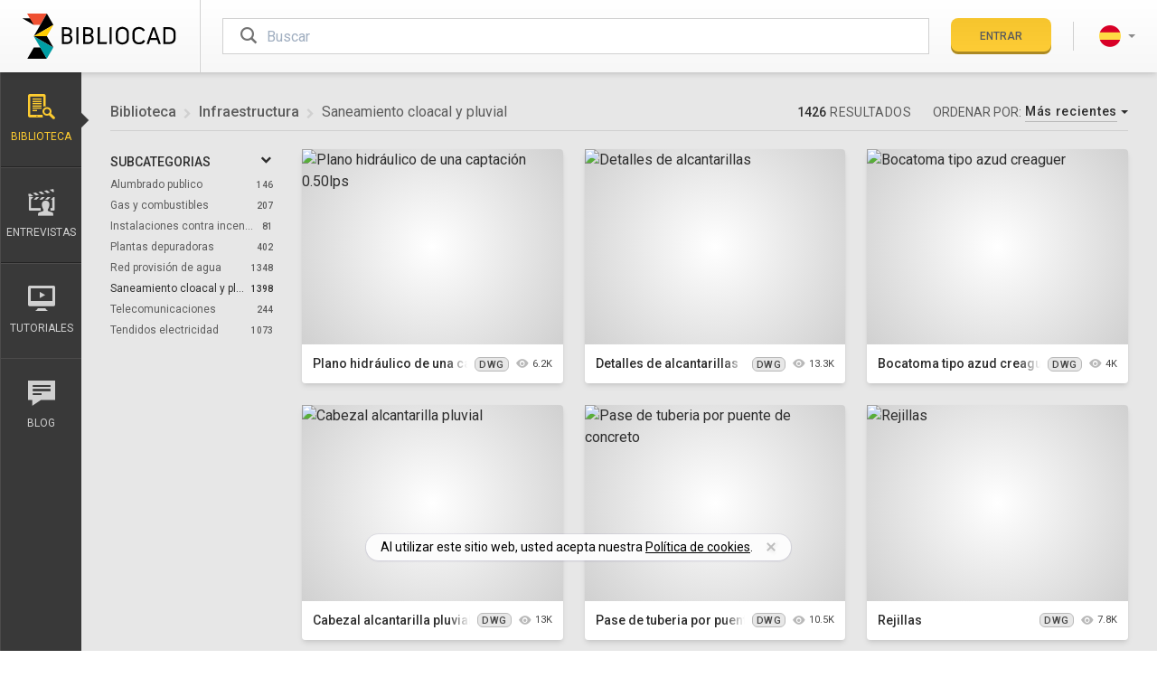

--- FILE ---
content_type: text/html; charset=utf-8
request_url: https://www.bibliocad.com/es/biblioteca/infraestructura/saneamiento-cloacal-y-pluvial/3/
body_size: 33674
content:
<!DOCTYPE html><html class="main-app library-home-page  filters font-sans" lang="es"><head><meta charset="utf-8"><meta name="viewport" content="width=device-width,initial-scale=1,minimum-scale=1"><meta http-equiv="X-UA-Compatible" content="IE=edge"><meta name="google-signin-client_id" content="457634629212-6mi568m2l2vvlijnr0mg5cvtufuq95og.apps.googleusercontent.com"><title>Saneamiento cloacal y pluvial en AutoCAD  (3) 1426 Bloques CAD gratis | Bibliocad</title><meta name="description" content="Descargue gratis 1426 bloques CAD de Saneamiento cloacal y pluvial en DWG para AutoCAD, Revit, Sketchup y otros software CAD."><meta name="robots" content="noindex,follow"><link rel="canonical" href="https://www.bibliocad.com/es/biblioteca/infraestructura/saneamiento-cloacal-y-pluvial/"><link rel="alternate" hreflang="x-default" href="https://www.bibliocad.com/en/library/urban-infraestructure/sewer-infrastructure/3/"><link rel="alternate" hreflang="de" href="https://www.bibliocad.com/de/library/infrastruktur/abwassersammelsystem/3/"><link rel="alternate" hreflang="en" href="https://www.bibliocad.com/en/library/urban-infraestructure/sewer-infrastructure/3/"><link rel="alternate" hreflang="es" href="https://www.bibliocad.com/es/biblioteca/infraestructura/saneamiento-cloacal-y-pluvial/3/"><link rel="alternate" hreflang="fr" href="https://www.bibliocad.com/fr/library/infrastructure/infrastructure-degout/3/"><link rel="alternate" hreflang="pt" href="https://www.bibliocad.com/pt/biblioteca/infraestrutura/redes-de-saneamento-esgoto-e-pluvial/3/"><link rel="prev" href="/es/biblioteca/infraestructura/saneamiento-cloacal-y-pluvial/2/"><link rel="next" href="/es/biblioteca/infraestructura/saneamiento-cloacal-y-pluvial/4/"><meta property="og:title" content="Saneamiento cloacal y pluvial"><meta property="og:url" content="https://www.bibliocad.com/es/biblioteca/infraestructura/saneamiento-cloacal-y-pluvial/3/"><meta property="og:image" content="https://thumb.bibliocad.com/thumbs/content/400x300/00240000/3000/243645.jpg"><meta property="og:site_name" content="Bibliocad"><meta property="og:type" content="website"><meta property="fb:app_id" content="286588438125418"><meta property="twitter:title" content="Saneamiento cloacal y pluvial"><meta name="twitter:image" content="https://thumb.bibliocad.com/thumbs/content/400x300/00240000/3000/243645.jpg"><meta name="twitter:card" content="summary_large_image"><meta name="twitter:site" content="@bibliocad"><script type="application/ld+json">{ "@context": "https://schema.org", "@type": "WebSite", "publisher": { "@type": "Organization", "name": "Bibliocad", "logo": "https://www.bibliocad.com/global/images/logo-org.png" },  "url": "https://www.bibliocad.com/es/biblioteca/infraestructura/saneamiento-cloacal-y-pluvial/3/", "name": "Saneamiento cloacal y pluvial", "mainEntityOfPage": { "@type": "WebPage", "@id": "https://www.bibliocad.com" },  "potentialAction": { "@type": "SearchAction", "target": "https://www.bibliocad.com/search/?categories=381&term={search_term_string}", "query-input": "required name=search_term_string" }  }</script><script type="application/ld+json">{ "@context": "http://schema.org", "@type": "BreadcrumbList", "itemListElement": [  { "@type": "ListItem", "position": 1, "item": { "@id": "https://www.bibliocad.com/es/biblioteca", "name": "Biblioteca" } } , /* se agrega coma si es cat o sub */  { "@type": "ListItem", "position": 2, "item": { "@id": "https://www.bibliocad.com/es/biblioteca/infraestructura", "name": "Infraestructura" } } , /* se agrega coma si es sub */  { "@type": "ListItem", "position": 3, "item": { "@id": "https://www.bibliocad.com/es/biblioteca/infraestructura/saneamiento-cloacal-y-pluvial", "name": "Saneamiento cloacal y pluvial" } }  ] }</script><script src="https://challenges.cloudflare.com/turnstile/v0/api.js?compat=recaptcha"></script><script>function grecaptchaReinsert(cbk) {
    (function () {
      var wf = document.createElement('script');
      wf.src = 'https://challenges.cloudflare.com/turnstile/v0/api.js?compat=recaptcha';
      wf.type = 'text/javascript';
      document.head.insertBefore(wf, document.head.firstElementChild);
      setTimeout(function () {
        cbk('done');
      }, 3000);
    })();
  }</script><link rel="dns-prefetch" href="//fonts.googleapis.com"><style>@font-face{font-family:Bibliocad;src:url(/global/fonts/bibliocad.eot);src:url(/global/fonts/bibliocad.eot?#iefix) format('embedded-opentype'),url(/global/fonts/bibliocad.54f0fe069f1489b8c64ae8f8f317d288.woff2) format('woff2'),url(/global/fonts/bibliocad.ead061db7ef517e24bde8c6662e2808d.woff) format('woff'),url(/global/fonts/bibliocad.2282d0c6db1b4d548e04ba052f0635ac.ttf) format('truetype'),url(/global/fonts/bibliocad.svg#bibliocad) format('svg');font-weight:400;font-style:normal;font-display:block}</style><link rel="preload" href="/global/fonts/bibliocad.54f0fe069f1489b8c64ae8f8f317d288.woff2" as="font" type="font/woff2" crossorigin><script type="text/javascript">WebFontConfig = {
          google: { families: [ 'Roboto:300,400,500' ] }
        };
        (function() {
          var wf = document.createElement('script');
          wf.src = 'https://ajax.googleapis.com/ajax/libs/webfont/1/webfont.js';
          wf.type = 'text/javascript';
          wf.async = 'true';
          var s = document.getElementsByTagName('script')[0];
          s.parentNode.insertBefore(wf, s);
        })();</script><style id="critical_extracts">html{line-height:1.15;-webkit-text-size-adjust:100%}body{margin:0}h1{font-size:2em;margin:.67em 0}a{background-color:transparent}strong{font-weight:bolder}img{border-style:none}button,input,select,textarea{font-family:inherit;font-size:100%;line-height:1.15;margin:0}button,input{overflow:visible}button,select{text-transform:none}[type=button],[type=submit],button{-webkit-appearance:button}[type=button]::-moz-focus-inner,[type=submit]::-moz-focus-inner,button::-moz-focus-inner{border-style:none;padding:0}[type=button]:-moz-focusring,[type=submit]:-moz-focusring,button:-moz-focusring{outline:1px dotted ButtonText}textarea{overflow:auto}[type=radio]{box-sizing:border-box;padding:0}::-webkit-file-upload-button{-webkit-appearance:button;font:inherit}h1,h2,h3,h4,p{margin:0}button{background-color:transparent;background-image:none;padding:0}ol,ul{margin:0;padding:0}ol,ul{list-style:none}html{font-family:Roboto,-apple-system,Helvetica Neue,Arial,sans-serif;line-height:1.5}*,:after,:before{box-sizing:border-box;border:0 solid #b9b9b9}img{border-style:solid}textarea{resize:vertical}input::-moz-placeholder,textarea::-moz-placeholder{color:#a0aec0}h1,h2,h3,h4{font-size:inherit;font-weight:inherit}a{color:inherit;text-decoration:inherit}button,input,select,textarea{padding:0;line-height:inherit;color:inherit}iframe,img,svg{display:block;vertical-align:middle}img{max-width:100%;height:auto}html{--text-opacity:1;color:#2e2e2e;color:rgba(46,46,46,var(--text-opacity));-webkit-font-smoothing:antialiased;-moz-osx-font-smoothing:grayscale;font-size:16px;font-display:swap}body{overflow-x:hidden}.alert-info{--bg-opacity:1;--text-opacity:1;color:#fff;color:rgba(255,255,255,var(--text-opacity))}.alert-info{background-color:#a2a2a2;background-color:rgba(162,162,162,var(--bg-opacity))}.alert-warning{background-color:#f93;background-color:rgba(255,153,51,var(--bg-opacity))}.alert-danger,.alert-warning{--bg-opacity:1;--text-opacity:1;color:#fff;color:rgba(255,255,255,var(--text-opacity))}.alert-danger{background-color:#e53e3e;background-color:rgba(229,62,62,var(--bg-opacity))}.thumb-special-container{text-align:center;margin:7px auto}@media only screen and (max-width:433px){.thumb-special-container{width:300px;min-height:250px}}@media only screen and (min-width:434px){.thumb-special-container{width:336px;min-height:280px}}@media only screen and (min-width:905px){.thumb-special-container{width:728px;min-height:90px}}@media only screen and (min-width:993px){.thumb-special-container{width:336px;min-height:280px}}@media only screen and (min-width:1097px){.thumb-special-container{width:728px}}@media only screen and (min-width:1318px){.thumb-special-container{width:970px;min-height:250px}}.publiftads .cookie-consent{bottom:60px}@media screen and (min-width:768px){.publiftads .cookie-consent{bottom:100px}}.breadcrumb li+li:before{font-size:.75rem;font-weight:400;padding-left:.5rem;padding-right:.5rem;--text-opacity:1;color:#d0d0d0;color:rgba(208,208,208,var(--text-opacity));content:"\e901";font-family:Bibliocad;position:relative;top:2px}.btn{text-transform:uppercase;font-weight:500;text-align:center;line-height:1;-webkit-font-smoothing:antialiased;-moz-osx-font-smoothing:grayscale;white-space:nowrap;justify-content:center;position:relative}.btn,.btn:after{border-radius:.5rem;box-shadow:inset 0 -3px 0 0 rgba(0,0,0,.18)}.btn:after{position:absolute;top:0;right:0;bottom:0;left:0;content:""}.btn.disabled,.btn[disabled]{opacity:.75}.btn-cancel,.btn-primary{background-image:linear-gradient(rgba(0,0,0,.03),hsla(0,0%,100%,.03))}.btn-primary{--bg-opacity:1;background-color:#fecc30;background-color:rgba(254,204,48,var(--bg-opacity))}.btn-cancel{--bg-opacity:1;--text-opacity:1;color:#fff;color:rgba(255,255,255,var(--text-opacity))}.btn-cancel{background-color:#393939;background-color:rgba(57,57,57,var(--bg-opacity))}.btn-default{--bg-opacity:1;background-color:#fff;background-color:rgba(255,255,255,var(--bg-opacity));box-shadow:inset 1px 1px 0 #c2c2c2,inset -1px 0 0 #c2c2c2,inset 0 -3px 0 0 #c2c2c2}.btn-sm{line-height:1.375;padding:.75rem 1rem}.btn-sm{font-size:.75rem}.btn-lg{line-height:1.375;padding:1rem 1.5rem;font-size:1rem;display:inline-flex}.modal-project .modal-select>.btn:before{float:right;font-weight:400;font-size:.875rem;--text-opacity:1;color:#a2a2a2;color:rgba(162,162,162,var(--text-opacity));--transform-translate-x:0;--transform-translate-y:0;--transform-rotate:0;--transform-skew-x:0;--transform-skew-y:0;--transform-scale-x:1;--transform-scale-y:1;transform:translateX(var(--transform-translate-x)) translateY(var(--transform-translate-y)) rotate(var(--transform-rotate)) skewX(var(--transform-skew-x)) skewY(var(--transform-skew-y)) scaleX(var(--transform-scale-x)) scaleY(var(--transform-scale-y));--transform-rotate:90deg;font-family:Bibliocad;content:"\e901"}.modal-project .modal-select>.btn:after{box-shadow:none}.dropdown-menu{display:none}.caret{display:inline-block;width:0;height:0;margin-left:.25rem;border-top:4px dashed;border-right:4px solid transparent;border-left:4px solid transparent}.menu .user .rounded-full{padding:2px;border-width:2px;border-color:transparent}.user+.dropdown-menu{min-width:11rem;margin-top:1.05rem}.lang+.dropdown-menu{min-width:8rem}.help-block{display:block;margin-top:.75rem;margin-bottom:.5rem;font-size:.875rem;--text-opacity:1;color:#ef5032;color:rgba(239,80,50,var(--text-opacity));font-size:.75rem;font-style:italic}select[disabled]{--bg-opacity:1;background-color:#e7e7e7;background-color:rgba(231,231,231,var(--bg-opacity))}.panel a .number{font-size:10px}@media screen and (max-width:991.99px){.media-div{width:100%}}@media screen and (min-width:992px){.media-div{width:calc(100% - 300px)}}@media screen and (max-width:991.99px){.meta-div{width:100%}}@media screen and (min-width:992px){.meta-div{width:300px}}[class*=" bc-"],[class^=bc-]{font-family:Bibliocad!important;speak:never;font-style:normal;font-weight:400;font-variant:normal;text-transform:none;line-height:1;-webkit-font-smoothing:antialiased;-moz-osx-font-smoothing:grayscale}.bc-eye:before{content:"\e90d"}.bc-long-arrow-up:before{content:"\e900"}.bc-pinterest:before{content:"\e902"}.bc-twitter:before{content:"\e90a"}.bc-facebook:before{content:"\e903"}.bc-important:before{content:"\e90b"}.bc-billing:before{content:"\e922"}.bc-heart-o:before{content:"\e919"}.bc-heart:before{content:"\e91a"}.bc-lang-de .path1:before{content:"\e911";color:#ffda44}.bc-lang-de .path2:before{content:"\e912";margin-left:-1em;color:#000}.bc-lang-de .path3:before{content:"\e913";margin-left:-1em;color:#d80027}.bc-lang-en .path1:before{content:"\e914";color:#f0f0f0}.bc-lang-en .path2:before{content:"\e915";margin-left:-1em;color:#0052b4}.bc-lang-en .path3:before{content:"\e916";margin-left:-1em;color:#d80027}.bc-lang-en .path4:before{content:"\e917";margin-left:-1em;color:#d80027}.bc-lang-es .path1:before{content:"\e918";color:#ffda44}.bc-lang-es .path2:before{content:"\e91b";margin-left:-1em;color:#d80027}.bc-lang-fr .path1:before{content:"\e91c";color:#f0f0f0}.bc-lang-fr .path2:before{content:"\e91d";margin-left:-1em;color:#d80027}.bc-lang-fr .path3:before{content:"\e91e";margin-left:-1em;color:#0052b4}.bc-lang-pt .path1:before{content:"\e91f";color:#6da544}.bc-lang-pt .path2:before{content:"\e920";margin-left:-1em;color:#ffda44}.bc-lang-pt .path3:before{content:"\e921";margin-left:-1em;color:#f0f0f0}.bc-lang-pt .path4:before{content:"\e923";margin-left:-1em;color:#0052b4}.bc-blog:before{content:"\e604"}.bc-cloud-upload:before{content:"\e609"}.bc-folder-o:before{content:"\e610"}.bc-folder:before{content:"\e611"}.bc-gear:before{content:"\e612"}.bc-interviews:before{content:"\e616"}.bc-library:before{content:"\e61e"}.bc-search:before{content:"\e626"}.bc-send:before{content:"\e627"}.bc-star:before{content:"\e629"}.bc-tuts:before{content:"\e632"}.bc-check:before{content:"\e639"}.loader{width:0;height:0;overflow:hidden;z-index:100}.loader:after,.loader:before{display:none;box-sizing:border-box}.loader.is-active{width:100%;height:100%}.loader.is-active:after,.loader.is-active:before{display:block}.loader-default:after{width:2rem;height:2rem;margin-left:auto;margin-right:auto;content:"";border:3px solid #333;border-left-color:transparent;border-radius:50%;animation:rotation .6s linear infinite}.loader-login.is-active{width:1.25rem;height:1.25rem}.loader-login.loader-default:after{width:1.25rem;height:1.25rem;border-width:2px;--border-opacity:1;border-color:#454545;border-color:rgba(69,69,69,var(--border-opacity));margin-left:auto;margin-right:auto;content:"";border-left-color:transparent;border-radius:50%;animation:rotation .6s linear infinite}@keyframes rotation{0%{transform:rotate(0)}to{transform:rotate(359deg)}}.animated-content span{left:-45%;width:45%;background-image:linear-gradient(270deg,hsla(0,0%,98.4%,.05),hsla(0,0%,98.4%,.3),hsla(0,0%,98.4%,.6),hsla(0,0%,98.4%,.3),hsla(0,0%,98.4%,.05));animation:animatedContent 1s infinite}@keyframes animatedContent{0%{left:-45%}to{left:100%}}.fade{opacity:0}.modal{overflow:hidden}.modal{display:none;position:fixed;top:0;right:0;bottom:0;left:0;outline:0;-webkit-overflow-scrolling:touch;z-index:1050}.modal.fade .modal-dialog{transform:matrix3d(1,0,0,0,0,1,0,-.0002,0,0,1,0,0,-10,0,1.1)}.modal-dialog{position:relative;width:auto;margin:.75rem;width:100%}.modal-content{position:relative;--bg-opacity:1;background-color:#fff;background-color:rgba(255,255,255,var(--bg-opacity));box-shadow:0 20px 25px -5px rgba(0,0,0,.1),0 10px 10px -5px rgba(0,0,0,.04);outline:0;padding:1.5rem}.modal-header{display:flex;flex-direction:row-reverse;padding-bottom:1rem;border-bottom-width:1px;--border-opacity:1;border-color:#e7e7e7;border-color:rgba(231,231,231,var(--border-opacity))}.modal-header .close{flex-grow:0;border-width:0;--text-opacity:1;color:#000;color:rgba(0,0,0,var(--text-opacity));font-size:2.25rem;line-height:1;opacity:.25;margin-top:-2px}.modal-title{flex-grow:1;font-size:1.5rem;text-transform:uppercase}.modal-body{position:relative;padding-top:1.5rem;padding-bottom:.75rem}.modal-footer{padding-top:1.5rem;border-top-width:1px;--border-opacity:1;border-color:#e7e7e7;border-color:rgba(231,231,231,var(--border-opacity));text-align:right;border-top:1px solid #e5e5e5}.modal-footer .btn+.btn{margin-left:.25rem;margin-bottom:0}@media (min-width:768px){.modal-dialog{margin-top:2rem;margin-left:auto;margin-right:auto;width:600px}.modal-content{box-shadow:0 20px 25px -5px rgba(0,0,0,.1),0 10px 10px -5px rgba(0,0,0,.04)}}@media (min-width:992px){.modal-lg{width:900px}}@media (min-width:576px){.modal-login .modal-dialog{margin-top:2rem;margin-left:auto;margin-right:auto;width:450px}}.modal-danger .modal-content,.modal-info .modal-content,.modal-warning .modal-content{padding:0}.modal-danger .modal-header,.modal-info .modal-header,.modal-warning .modal-header{padding:1rem 1.25rem}.modal-danger .modal-title,.modal-info .modal-title,.modal-warning .modal-title{text-align:left}.modal-danger .modal-body,.modal-info .modal-body,.modal-warning .modal-body{padding:2rem 1.25rem}.modal-info .modal-footer,.modal-warning .modal-footer{padding:1rem 1.25rem}.centered-modal{display:flex;align-items:center;min-height:calc(100% - 3.5rem)}.centered-modal .modal-content{width:100%}.panel-title a:after{font-size:.75rem;float:right;--transform-translate-x:0;--transform-translate-y:0;--transform-rotate:0;--transform-skew-x:0;--transform-skew-y:0;--transform-scale-x:1;--transform-scale-y:1;transform:translateX(var(--transform-translate-x)) translateY(var(--transform-translate-y)) rotate(var(--transform-rotate)) skewX(var(--transform-skew-x)) skewY(var(--transform-skew-y)) scaleX(var(--transform-scale-x)) scaleY(var(--transform-scale-y));--transform-rotate:90deg;margin-right:.25rem;font-family:Bibliocad;content:"\e901"}.nano{position:relative;width:100%;overflow:hidden;height:330px}.nano>.nano-content{position:absolute;overflow:scroll;overflow-x:hidden;top:0;right:0;bottom:0;left:0}.nano>.nano-content::-webkit-scrollbar{display:none}.nano>.nano-pane{background:#fff;border-radius:5px;position:absolute;width:6px;right:0;top:0;bottom:0;visibility:hidden\9;opacity:.01}.nano>.nano-pane>.nano-slider{background:#9c9c9c;position:relative;margin:0 1px;border-radius:5px}.scrollbar-w-2::-webkit-scrollbar{width:.4rem!important;height:.4rem!important}.scrollbar-track-gray-lighter::-webkit-scrollbar-track{background-color:#b9b9b9!important}.scrollbar-thumb-gray::-webkit-scrollbar-thumb{background-color:#2e2e2e!important}.modal-list.nano{height:200px}.sr-only{position:absolute;width:1px;height:1px;padding:0;margin:-1px;overflow:hidden;clip:rect(0,0,0,0);white-space:nowrap;border-width:0}.appearance-none{-webkit-appearance:none;-moz-appearance:none;appearance:none}.bg-white{--bg-opacity:1;background-color:#fff;background-color:rgba(255,255,255,var(--bg-opacity))}.bg-gray-100{--bg-opacity:1;background-color:#e7e7e7;background-color:rgba(231,231,231,var(--bg-opacity))}.bg-gray-200{--bg-opacity:1;background-color:#d0d0d0;background-color:rgba(208,208,208,var(--bg-opacity))}.bg-gray-400{--bg-opacity:1;background-color:#a2a2a2;background-color:rgba(162,162,162,var(--bg-opacity))}.bg-gray-800{--bg-opacity:1;background-color:#454545;background-color:rgba(69,69,69,var(--bg-opacity))}.bg-gray-900{--bg-opacity:1;background-color:#2e2e2e;background-color:rgba(46,46,46,var(--bg-opacity))}.bg-dropdown-bg{--bg-opacity:1;background-color:#474747;background-color:rgba(71,71,71,var(--bg-opacity))}.bg-dropdown-bg-darken{--bg-opacity:1;background-color:#332f30;background-color:rgba(51,47,48,var(--bg-opacity))}.bg-global-bg{--bg-opacity:1;background-color:#f4f4f4;background-color:rgba(244,244,244,var(--bg-opacity))}.bg-global-footer{--bg-opacity:1;background-color:#393939;background-color:rgba(57,57,57,var(--bg-opacity))}.bg-global-facebook{--bg-opacity:1;background-color:#3b5998;background-color:rgba(59,89,152,var(--bg-opacity))}.bg-global-twitter{--bg-opacity:1;background-color:#55acee;background-color:rgba(85,172,238,var(--bg-opacity))}.bg-global-pinterest{--bg-opacity:1;background-color:#cb2027;background-color:rgba(203,32,39,var(--bg-opacity))}.border-gray-100{--border-opacity:1;border-color:#e7e7e7;border-color:rgba(231,231,231,var(--border-opacity))}.border-gray-200{--border-opacity:1;border-color:#d0d0d0;border-color:rgba(208,208,208,var(--border-opacity))}.border-gray-300{--border-opacity:1;border-color:#b9b9b9;border-color:rgba(185,185,185,var(--border-opacity))}.border-gray-600{--border-opacity:1;border-color:#737373;border-color:rgba(115,115,115,var(--border-opacity))}.border-gray-700{--border-opacity:1;border-color:#5c5c5c;border-color:rgba(92,92,92,var(--border-opacity))}.border-dropdown-border{--border-opacity:1;border-color:#686868;border-color:rgba(104,104,104,var(--border-opacity))}.border-global-sidebar-b-1{--border-opacity:1;border-color:#4c4b4b;border-color:rgba(76,75,75,var(--border-opacity))}.border-global-sidebar-b-2{--border-opacity:1;border-color:#232323;border-color:rgba(35,35,35,var(--border-opacity))}.rounded{border-radius:.25rem}.rounded-md{border-radius:.375rem}.rounded-lg{border-radius:.5rem}.rounded-full{border-radius:9999px}.rounded-b-lg{border-bottom-right-radius:.5rem}.rounded-b-lg{border-bottom-left-radius:.5rem}.border-solid{border-style:solid}.border-0{border-width:0}.border-2{border-width:2px}.border{border-width:1px}.border-t-2{border-top-width:2px}.border-t{border-top-width:1px}.border-b{border-bottom-width:1px}.border-l{border-left-width:1px}.last\:border-b-0:last-child{border-bottom-width:0}.block{display:block}.inline-block{display:inline-block}.flex{display:flex}.inline-flex{display:inline-flex}.grid{display:grid}.hidden{display:none}.flex-col{flex-direction:column}.items-center{align-items:center}.items-stretch{align-items:stretch}.justify-end{justify-content:flex-end}.justify-center{justify-content:center}.justify-between{justify-content:space-between}.flex-1{flex:1 1 0%}.flex-none{flex:none}.flex-grow-0{flex-grow:0}.flex-grow{flex-grow:1}.order-1{order:1}.clearfix:after{content:"";display:table;clear:both}.font-sans{font-family:Roboto,-apple-system,Helvetica Neue,Arial,sans-serif}.font-normal{font-weight:400}.font-medium{font-weight:500}.font-bold{font-weight:700}.h-4{height:1rem}.h-5{height:1.25rem}.h-6{height:1.5rem}.h-8{height:2rem}.h-10{height:2.5rem}.h-12{height:3rem}.h-16{height:4rem}.h-full{height:100%}.text-xs{font-size:.75rem}.text-sm{font-size:.875rem}.text-base{font-size:1rem}.text-lg{font-size:1.125rem}.text-xl{font-size:1.25rem}.text-2xl{font-size:1.5rem}.text-3xl{font-size:1.875rem}.text-4xl{font-size:2.25rem}.text-5xl{font-size:2.75rem}.leading-none{line-height:1}.leading-tight{line-height:1.25}.leading-relaxed{line-height:1.625}.leading-loose{line-height:2}.list-none{list-style-type:none}.my-1{margin-top:.25rem;margin-bottom:.25rem}.mx-3{margin-left:.75rem;margin-right:.75rem}.mx-4{margin-left:1rem;margin-right:1rem}.mx-6{margin-left:1.5rem;margin-right:1.5rem}.mx-auto{margin-left:auto;margin-right:auto}.my-px{margin-top:1px;margin-bottom:1px}.-mx-5{margin-left:-1.25rem;margin-right:-1.25rem}.mb-0{margin-bottom:0}.mt-1{margin-top:.25rem}.mr-1{margin-right:.25rem}.mb-1{margin-bottom:.25rem}.ml-1{margin-left:.25rem}.mt-2{margin-top:.5rem}.mr-2{margin-right:.5rem}.mb-2{margin-bottom:.5rem}.ml-2{margin-left:.5rem}.mt-3{margin-top:.75rem}.mr-3{margin-right:.75rem}.mb-3{margin-bottom:.75rem}.ml-3{margin-left:.75rem}.mt-4{margin-top:1rem}.mr-4{margin-right:1rem}.mb-4{margin-bottom:1rem}.ml-4{margin-left:1rem}.mt-5{margin-top:1.25rem}.mr-5{margin-right:1.25rem}.mb-5{margin-bottom:1.25rem}.ml-5{margin-left:1.25rem}.mr-6{margin-right:1.5rem}.mb-6{margin-bottom:1.5rem}.mb-8{margin-bottom:2rem}.ml-10{margin-left:2.5rem}.-mt-1{margin-top:-.25rem}.-ml-16{margin-left:-4rem}.-mt-px{margin-top:-1px}.max-h-detail{max-height:468px}.max-w-lg{max-width:32rem}.max-w-5xl{max-width:64rem}.max-w-screen-lg{max-width:60.63rem}.min-h-96{min-height:30rem}.min-h-screen{min-height:100vh}.opacity-0{opacity:0}.opacity-75{opacity:.75}.outline-none{outline:0}.overflow-hidden{overflow:hidden}.overflow-y-auto{overflow-y:auto}.overflow-x-hidden{overflow-x:hidden}.overflow-y-hidden{overflow-y:hidden}.overflow-y-scroll{overflow-y:scroll}.scrolling-touch{-webkit-overflow-scrolling:touch}.p-0{padding:0}.p-2{padding:.5rem}.p-3{padding:.75rem}.py-1{padding-top:.25rem;padding-bottom:.25rem}.py-2{padding-top:.5rem;padding-bottom:.5rem}.px-2{padding-left:.5rem;padding-right:.5rem}.py-3{padding-top:.75rem;padding-bottom:.75rem}.px-3{padding-left:.75rem;padding-right:.75rem}.py-4{padding-top:1rem;padding-bottom:1rem}.px-4{padding-left:1rem;padding-right:1rem}.px-5{padding-left:1.25rem;padding-right:1.25rem}.py-6{padding-top:1.5rem;padding-bottom:1.5rem}.px-6{padding-left:1.5rem;padding-right:1.5rem}.px-8{padding-left:2rem;padding-right:2rem}.py-12{padding-top:3rem;padding-bottom:3rem}.px-24{padding-left:6rem;padding-right:6rem}.py-32{padding-top:8rem;padding-bottom:8rem}.pt-1{padding-top:.25rem}.pt-2{padding-top:.5rem}.pb-2{padding-bottom:.5rem}.pl-2{padding-left:.5rem}.pt-3{padding-top:.75rem}.pb-3{padding-bottom:.75rem}.pl-3{padding-left:.75rem}.pr-4{padding-right:1rem}.pb-4{padding-bottom:1rem}.pl-4{padding-left:1rem}.pb-6{padding-bottom:1.5rem}.pl-6{padding-left:1.5rem}.pt-8{padding-top:2rem}.pr-8{padding-right:2rem}.pb-8{padding-bottom:2rem}.pl-16{padding-left:4rem}.pt-px{padding-top:1px}.placeholder-gray-400::-moz-placeholder{--placeholder-opacity:1;color:#a2a2a2;color:rgba(162,162,162,var(--placeholder-opacity))}.fixed{position:fixed}.absolute{position:absolute}.relative{position:relative}.inset-0{right:0;left:0}.inset-0{top:0;bottom:0}.inset-x-0{right:0;left:0}.top-0{top:0}.right-0{right:0}.bottom-0{bottom:0}.left-0{left:0}.top-auto{top:auto}.left-auto{left:auto}.resize-none{resize:none}.shadow{box-shadow:0 1px 3px 0 rgba(0,0,0,.1),0 1px 2px 0 rgba(0,0,0,.06)}.shadow-md{box-shadow:0 4px 6px -1px rgba(0,0,0,.1),0 2px 4px -1px rgba(0,0,0,.06)}.shadow-lg{box-shadow:0 10px 15px -3px rgba(0,0,0,.1),0 4px 6px -2px rgba(0,0,0,.05)}.shadow-none{box-shadow:none}.fill-current{fill:currentColor}.text-left{text-align:left}.text-center{text-align:center}.text-black{--text-opacity:1;color:#000;color:rgba(0,0,0,var(--text-opacity))}.text-white{--text-opacity:1;color:#fff;color:rgba(255,255,255,var(--text-opacity))}.text-gray-200{--text-opacity:1;color:#d0d0d0;color:rgba(208,208,208,var(--text-opacity))}.text-gray-400{--text-opacity:1;color:#a2a2a2;color:rgba(162,162,162,var(--text-opacity))}.text-gray-500{--text-opacity:1;color:#8b8b8b;color:rgba(139,139,139,var(--text-opacity))}.text-gray-600{--text-opacity:1;color:#737373;color:rgba(115,115,115,var(--text-opacity))}.text-gray-700{--text-opacity:1;color:#5c5c5c;color:rgba(92,92,92,var(--text-opacity))}.text-gray-800{--text-opacity:1;color:#454545;color:rgba(69,69,69,var(--text-opacity))}.text-gray-900{--text-opacity:1;color:#2e2e2e;color:rgba(46,46,46,var(--text-opacity))}.text-gray-1000{--text-opacity:1;color:#171717;color:rgba(23,23,23,var(--text-opacity))}.text-yellow-500{--text-opacity:1;color:#efc10c;color:rgba(239,193,12,var(--text-opacity))}.text-yellow-700{--text-opacity:1;color:#b7791f;color:rgba(183,121,31,var(--text-opacity))}.text-dropdown-icon{--text-opacity:1;color:#9a9a9a;color:rgba(154,154,154,var(--text-opacity))}.text-dropdown-text{--text-opacity:1;color:#e6e6e6;color:rgba(230,230,230,var(--text-opacity))}.uppercase{text-transform:uppercase}.normal-case{text-transform:none}.tracking-normal{letter-spacing:0}.tracking-wide{letter-spacing:.025em}.tracking-wider{letter-spacing:.05em}.align-middle{vertical-align:middle}.invisible{visibility:hidden}.truncate{overflow:hidden;text-overflow:ellipsis;white-space:nowrap}.w-5{width:1.25rem}.w-8{width:2rem}.w-10{width:2.5rem}.w-12{width:3rem}.w-28{width:7rem}.w-32{width:8rem}.w-40{width:10rem}.w-48{width:12rem}.w-auto{width:auto}.w-px{width:1px}.w-1\/3{width:33.333333%}.w-2\/3{width:66.666667%}.w-2\/4{width:50%}.w-full{width:100%}.z-10{z-index:10}.z-20{z-index:20}.z-40{z-index:40}.z-100{z-index:100}.gap-2{grid-gap:.5rem;gap:.5rem}.gap-4{grid-gap:1rem;gap:1rem}.gap-6{grid-gap:1.5rem;gap:1.5rem}.grid-cols-1{grid-template-columns:repeat(1,minmax(0,1fr))}.grid-cols-3{grid-template-columns:repeat(3,minmax(0,1fr))}.col-start-1{grid-column-start:1}.col-end-2{grid-column-end:2}.row-start-3{grid-row-start:3}.row-end-3{grid-row-end:3}.bg-gradient-b-white-gray{background-image:linear-gradient(#fff,#f7f7f7)}.indent-md{text-indent:3rem}@media (min-width:992px){.filters-list{min-width:180px}.filters-list,.filters-list .nav{max-width:180px}}.navbar.menu .logo{width:172px}.navbar.menu .logo svg{width:172px}@media (max-width:767.99px){.navbar.menu{height:4rem}.navbar.menu .logo{width:2rem;margin-left:0;margin-right:1.5rem;overflow:hidden}.navbar.menu .logo svg{width:132px}.navbar.menu .logo-title{opacity:0}}.sidebar .nav-sections .dropdown.active>a{position:relative;z-index:10}.sidebar .nav-sections .dropdown.active>a:after,.sidebar .nav-sections .dropdown.active>a:before{border-width:1px;border-color:transparent;position:absolute;width:0;height:0;content:"";left:100%;top:50%}.sidebar .nav-sections .dropdown.active>a:after{border-width:8px;margin-top:-.5rem;border-color:rgba(57,57,57,0) rgba(57,57,57,0) rgba(57,57,57,0) #393939}.sidebar .nav-sections .dropdown.active>a:before{border-color:hsla(0,0%,82.4%,0) hsla(0,0%,82.4%,0) hsla(0,0%,82.4%,0) #d2d2d2;border-width:9px;margin-top:-9px}.sidebar .nav-sections .dropdown.active>a.library{--text-opacity:1;color:#fecc30;color:rgba(254,204,48,var(--text-opacity))}@media (max-width:767.9px){.sidebar{width:300px;top:64px}.sidebar .nav-mobile{background-color:#414141;width:211px}.sidebar .nav-mobile .lang-picker .dropdown-menu{bottom:100%;background-color:#222}.sidebar .nav-sections{width:88px}}@media (max-width:991.99px){.sidebar{height:calc(100% - 64px)}}@media (min-width:768px){.sidebar{width:90px;top:80px}}@media (max-width:767.99px){.sidebar-offcanvas{left:-320px!important;top:64px!important}}.row-offcanvas{position:relative}.row-offcanvas .cardonly{padding-top:4rem}@media (min-width:768px){.row-offcanvas .cardonly{padding-top:5rem}}.row-offcanvas-left{left:0}.mega-menu{left:100%;min-width:250px;transform-origin:left;animation-fill-mode:forwards;transform:scaleX(0);display:block}.thumbnail{border-radius:.25rem;box-shadow:0 4px 6px -1px rgba(0,0,0,.1),0 2px 4px -1px rgba(0,0,0,.06)}.thumbnail .image{border-top-left-radius:.25rem;border-top-right-radius:.25rem;position:relative;--bg-opacity:1;background-color:#d0d0d0;background-color:rgba(208,208,208,var(--bg-opacity));height:0;background:radial-gradient(circle,#fff 0,#d0d0d0 100%);padding-bottom:75%}.thumbnail .image picture img,.thumbnail .image picture source{width:100%;position:relative;z-index:10;border-top-left-radius:.25rem;border-top-right-radius:.25rem}.thumbnail .actions{width:4rem;position:absolute;z-index:10;right:0;top:0;margin-right:1.25rem;display:none;justify-content:space-between;opacity:0;visibility:hidden}@media (min-width:992px){.thumbnail .actions{display:flex}}.thumbnail .image.active .actions{opacity:1;margin-top:.75rem;z-index:20;visibility:visible}.thumbnail .type{position:absolute;z-index:20;margin:.75rem}.thumbnail .type .premium{display:flex;justify-content:center;align-items:center;--text-opacity:1;color:#fecc30;color:rgba(254,204,48,var(--text-opacity));text-shadow:0 2px 5px rgba(0,0,0,.3);width:1.25rem;height:1.25rem;border-radius:9999px;--bg-opacity:1;background-color:#737373;background-color:rgba(115,115,115,var(--bg-opacity));font-size:.65rem}.thumbnail .fav,.thumbnail .proj{--text-opacity:1;color:#e7e7e7;color:rgba(231,231,231,var(--text-opacity));font-size:1.25rem;line-height:1}.thumbnail .fav.active{--text-opacity:1;color:#fecc30;color:rgba(254,204,48,var(--text-opacity))}.thumbnail .fav.active i:before{content:"\e918"}.thumbnail .actions-container{z-index:10;width:100%}.thumbnail .actions-container,.thumbnail .actions-container .opacity{position:absolute;top:0;right:0;bottom:0;left:0;opacity:0}.thumbnail .actions-container .opacity{z-index:0;border-top-left-radius:.25rem;border-top-right-radius:.25rem;background:radial-gradient(rgba(0,0,0,.5),rgba(0,0,0,.78))}.thumbnail .image.active .actions-container,.thumbnail .image.active .actions-container .opacity{opacity:1}.thumbnail .meta{font-size:.75rem;text-transform:uppercase;display:flex;color:#474747;font-size:.6875rem}.thumbnail .meta .extension{flex-grow:1;height:1rem;margin-right:.5rem;border-width:1px;border-radius:.375rem;padding-left:.25rem;padding-right:.25rem;font-weight:500;--bg-opacity:1;background-color:#e7e7e7;background-color:rgba(231,231,231,var(--bg-opacity));letter-spacing:.05em;line-height:1.375}.thumbnail .meta .tools{flex:none;display:flex;align-items:baseline}.thumbnail .meta .tools .views{display:flex;align-items:center}.thumbnail .meta .tools .views i{--text-opacity:1;color:#b9b9b9;color:rgba(185,185,185,var(--text-opacity));margin-right:.25rem;font-size:.85rem}.thumbnail .info{display:flex;justify-content:space-between;--bg-opacity:1;background-color:#fff;background-color:rgba(255,255,255,var(--bg-opacity));border-bottom-right-radius:.25rem;border-bottom-left-radius:.25rem;padding:.75rem;align-items:center;overflow:hidden}.thumbnail .info h3{position:relative;overflow:hidden;flex-grow:1;white-space:nowrap;font-size:.875rem;--text-opacity:1;color:#2e2e2e;color:rgba(46,46,46,var(--text-opacity));font-weight:500;line-height:1.375;max-height:1.375rem}.thumbnail .info h3 a{border-bottom-width:1px;border-color:transparent}.thumbnail .info .shade{width:2rem;position:absolute;top:0;right:0;bottom:0;background-image:linear-gradient(90deg,hsla(0,0%,100%,0),#fff 75%)}.hamburger{display:inline-block;background-color:transparent;text-transform:none;overflow:visible;font:inherit;color:inherit}.hamburger-box{display:inline-block;position:relative;width:26px;height:24px}.hamburger-inner{display:block;margin-top:0;top:50%}.hamburger-inner,.hamburger-inner:after,.hamburger-inner:before{--bg-opacity:1;background-color:#171717;background-color:rgba(23,23,23,var(--bg-opacity));position:absolute;width:26px;height:3px;border-radius:4px}.hamburger-inner:after,.hamburger-inner:before{display:block;content:""}.hamburger-inner:before{top:-10px}.hamburger-inner:after{bottom:-10px}.hamburger--slider .hamburger-inner{top:2px}.hamburger--slider .hamburger-inner:before{top:10px}.hamburger--slider .hamburger-inner:after{top:20px}.x-close:after,.x-close:before{height:1px}.x-close:before{transform:rotate(45deg)}.x-close:after{transform:rotate(-45deg)}.x-close:after,.x-close:before{position:absolute;left:0;width:100%;margin-top:-.25rem;--bg-opacity:1;background-color:#fff;background-color:rgba(255,255,255,var(--bg-opacity));content:"";height:2px;top:50%;box-shadow:2px 2px 4px rgba(0,0,0,.3)}.cookie-consent{position:fixed;padding:.25rem 1.5rem .25rem 1rem;line-height:1.5;--text-opacity:1;color:#000;color:rgba(0,0,0,var(--text-opacity));font-size:.875rem;border-radius:9999px;z-index:100;background-color:#fcfcfc;bottom:30px;left:50%;transform:translateX(-50%);box-shadow:0 1px 3px 0 rgba(39,21,102,.08),0 0 0 1px rgba(39,21,102,.07);width:calc(100% - 3.5rem);max-width:470px}.cookie-consent a{--text-opacity:1;color:#000;color:rgba(0,0,0,var(--text-opacity));text-decoration:underline}.cookie-consent .x-close{position:absolute;right:0;margin-right:1rem;width:.75rem;height:.75rem;opacity:.25;top:60%;transform:translateY(-50%)}.cookie-consent .x-close:after,.cookie-consent .x-close:before{--bg-opacity:1;background-color:#000;background-color:rgba(0,0,0,var(--bg-opacity))}.overlay{position:absolute;top:0;right:0;bottom:0;left:0;z-index:50;visibility:hidden;background-color:transparent;transform:scaleX(1)}.overlay{opacity:0}.lazyloaded{opacity:1}@media (max-width:575.99px){#main>.bg-gray-100{min-height:calc(100vh - 822px)}}@media (min-width:576px){#main>.bg-gray-100{min-height:calc(100vh - 535px)}}@media (min-width:768px){#main>.bg-gray-100{min-height:calc(100vh - 441px)}}.ratio-container{width:100%;position:relative;display:block}.ratio-container:after{display:block;height:0;width:100%;content:"";padding-bottom:75%}@media (min-width:576px){.sm\:block{display:block}.sm\:flex{display:flex}.sm\:inline-flex{display:inline-flex}.sm\:hidden{display:none}.sm\:text-3xl{font-size:1.875rem}.sm\:mr-0{margin-right:0}.sm\:mb-0{margin-bottom:0}.sm\:ml-0{margin-left:0}.sm\:mb-3{margin-bottom:.75rem}.sm\:pl-0{padding-left:0}.sm\:grid-cols-2{grid-template-columns:repeat(2,minmax(0,1fr))}.sm\:col-end-3{grid-column-end:3}}@media (min-width:768px){.md\:rounded-t-lg{border-top-left-radius:.5rem;border-top-right-radius:.5rem}.md\:rounded-b-lg{border-bottom-left-radius:.5rem}.md\:rounded-b-lg,.md\:rounded-br-lg{border-bottom-right-radius:.5rem}.md\:inline-block{display:inline-block}.md\:flex{display:flex}.md\:inline-flex{display:inline-flex}.md\:hidden{display:none}.md\:items-center{align-items:center}.md\:justify-start{justify-content:flex-start}.md\:justify-between{justify-content:space-between}.md\:h-20{height:5rem}.md\:h-full{height:100%}.md\:text-sm{font-size:.875rem}.md\:mx-0{margin-left:0;margin-right:0}.md\:mb-0{margin-bottom:0}.md\:mr-1{margin-right:.25rem}.md\:mr-3{margin-right:.75rem}.md\:ml-6{margin-left:1.5rem}.md\:mb-24{margin-bottom:6rem}.md\:ml-main{margin-left:5.625rem}.md\:max-h-full{max-height:100%}.md\:py-5{padding-top:1.25rem;padding-bottom:1.25rem}.md\:px-8{padding-left:2rem;padding-right:2rem}.md\:pb-0{padding-bottom:0}.md\:pt-3{padding-top:.75rem}.md\:pr-4{padding-right:1rem}.md\:pl-4{padding-left:1rem}.md\:pt-12{padding-top:3rem}.md\:text-right{text-align:right}.md\:text-gray-900{--text-opacity:1;color:#2e2e2e;color:rgba(46,46,46,var(--text-opacity))}.md\:visible{visibility:visible}.md\:w-auto{width:auto}.md\:w-1\/4{width:25%}.md\:w-2\/4{width:50%}.md\:w-3\/4{width:75%}.md\:w-full{width:100%}}@media (min-width:992px){.lg\:block{display:block}.lg\:flex{display:flex}.lg\:inline-flex{display:inline-flex}.lg\:hidden{display:none}.lg\:flex-grow-0{flex-grow:0}.lg\:flex-grow{flex-grow:1}.lg\:mt-0{margin-top:0}.lg\:mr-6{margin-right:1.5rem}.lg\:ml-6{margin-left:1.5rem}.lg\:ml-8{margin-left:2rem}.lg\:overflow-y-visible{overflow-y:visible}.lg\:pr-5{padding-right:1.25rem}.lg\:static{position:static}.lg\:z-0{z-index:0}.lg\:grid-cols-3{grid-template-columns:repeat(3,minmax(0,1fr))}.lg\:col-end-4{grid-column-end:4}}@media (min-width:1500px){.xxl\:gap-8{grid-gap:2rem;gap:2rem}.xxl\:grid-cols-4{grid-template-columns:repeat(4,minmax(0,1fr))}.xxl\:col-end-3{grid-column-end:3}.xxl\:col-end-5{grid-column-end:5}}@media (min-width:2000px){.sxxl\:grid-cols-5{grid-template-columns:repeat(5,minmax(0,1fr))}.sxxl\:col-end-6{grid-column-end:6}}@media (max-width:767.99px){.sm-max\:bg-gray-100{--bg-opacity:1;background-color:#e7e7e7;background-color:rgba(231,231,231,var(--bg-opacity))}.sm-max\:border-global-sidebar-b-2{--border-opacity:1;border-color:#232323;border-color:rgba(35,35,35,var(--border-opacity))}.sm-max\:border-r{border-right-width:1px}.sm-max\:ml-6{margin-left:1.5rem}}@media (min-width:2000px){.sxxl\:col-end-6{grid-column-end:6}.sxxl\:row-start-3{grid-row-start:3}.sxxl\:row-end-3{grid-row-end:3}}@media (min-width:576px){.sm\:row-start-3{grid-row-start:3}.sm\:row-end-3{grid-row-end:3}}@media (min-width:992px){.lg\:inline-block{display:inline-block}.lg\:mr-6{margin-right:1.5rem}.lg\:ml-0{margin-left:0}.lg\:inline-block{display:inline-block}}@media (min-width:1200px){.xl\:row-start-3{grid-row-start:3}.xl\:row-end-3{grid-row-end:3}}@media (min-width:1500px){.xxl\:row-start-3{grid-row-start:3}.xxl\:row-end-3{grid-row-end:3}.xxl\:row-end-1{grid-row-end:1}}@media (min-width:768px){.md\:inline-flex{display:inline-flex}}.text-2xl{font-size:1.5rem}.text-yellow-600{--text-opacity:1;color:#d69e2e;color:rgba(214,158,46,var(--text-opacity))}.border-transparent{border-color:transparent}.row-start-3{grid-row-start:3}.row-end-3{grid-row-end:3}.bc-lang-de .path1:before{content:"\e911";color:#ffda44}.bc-lang-de .path2:before{content:"\e912";margin-left:-1em;color:#000}.bc-lang-de .path3:before{content:"\e913";margin-left:-1em;color:#d80027}.bc-lang-en .path1:before{content:"\e914";color:#f0f0f0}.bc-lang-en .path2:before{content:"\e915";margin-left:-1em;color:#0052b4}.bc-lang-en .path3:before{content:"\e916";margin-left:-1em;color:#d80027}.bc-lang-en .path4:before{content:"\e917";margin-left:-1em;color:#d80027}.bc-lang-es .path1:before{content:"\e918";color:#ffda44}.bc-lang-es .path2:before{content:"\e91b";margin-left:-1em;color:#d80027}.bc-lang-fr .path1:before{content:"\e91c";color:#f0f0f0}.bc-lang-fr .path2:before{content:"\e91d";margin-left:-1em;color:#d80027}.bc-lang-fr .path3:before{content:"\e91e";margin-left:-1em;color:#0052b4}.bc-lang-pt .path1:before{content:"\e91f";color:#6da544}.bc-lang-pt .path2:before{content:"\e920";margin-left:-1em;color:#ffda44}.bc-lang-pt .path3:before{content:"\e921";margin-left:-1em;color:#f0f0f0}.bc-lang-pt .path4:before{content:"\e923";margin-left:-1em;color:#0052b4}.hover\:shadow-md:hover{box-shadow:0 4px 6px -1px rgba(0,0,0,.1),0 2px 4px -1px rgba(0,0,0,.06)}.text-yellow-700{--text-opacity:1;color:#b7791f;color:rgba(183,121,31,var(--text-opacity))}.transition{transition-property:background-color,border-color,color,fill,stroke,opacity,box-shadow,transform}.transition-transform{transition-property:transform}.duration-200{transition-duration:.2s}.ease-linear{transition-timing-function:linear}.opacity{position:absolute;top:0;right:0;bottom:0;left:0;transition-timing-function:linear;transition-property:opacity;transition-duration:.2s;opacity:0}.opacity{z-index:0;border-top-left-radius:.25rem;border-top-right-radius:.25rem;background:radial-gradient(rgba(0,0,0,.5),rgba(0,0,0,.78))}.opacity{opacity:1}.px-1{padding-left:.25rem;padding-right:.25rem}.ml-4{margin-left:1rem}.ml-6{margin-left:1.5rem}.-mt-1{margin-top:-.25rem}.bg-yellow-400{--bg-opacity:1;background-color:#fecc30;background-color:rgba(254,204,48,var(--bg-opacity))}.shadow{box-shadow:0 1px 3px 0 rgba(0,0,0,.1),0 1px 2px 0 rgba(0,0,0,.06)}.bc-days:before{content:"\e637"}.opacity-100{opacity:1}.duration-500{transition-duration:.5s}</style><link rel="dns-prefetch" href="//www.google-analytics.com"><link rel="dns-prefetch" href="//public.profitwell.com"><link rel="icon" type="image/svg+xml" href="/global/images/favicons/favicon.svg"><link rel="alternate icon" href="/global/images/favicons/favicon.ico"><link rel="mask-icon" href="/global/images/favicons/safari-pinned-tab.svg" color="#5bbad5"><script></script><script async src="https://www.googletagmanager.com/gtag/js?id=G-R21WYP60H1"></script><script>window.dataLayer = window.dataLayer || [];
  function gtag(){dataLayer.push(arguments);}
  gtag('js', new Date());

  gtag('config', 'G-R21WYP60H1');</script><style>#blank{pointer-events:none;position:absolute;top:0;left:0;width:99vw;height:99vh;max-width:99vw;max-height:99vh}</style></head><body class="user-guest" data-spy="scroll" data-target="#user_menu" data-offset="140"><img width="99999" height="99999" alt="Ad" id="blank" src="[data-uri]"><nav class="fixed inset-x-0 top-0 flex w-full h-16 shadow-md header navbar menu bg-gradient-b-white-gray md:h-20 z-100 navbar-fixed-top" id="nav-header"><div id="navbar-header" class="flex items-center w-full px-6"><div class="flex items-center h-full"><a class="inline-block mr-6 text-black fill-current logo hover:fill-current hover:text-gray-700" href="/" aria-label="Bibliocad"><svg xmlns="http://www.w3.org/2000/svg" width="172" height="50" viewBox="0 0 283.5 83.2"><g class="logo-title" style="isolation:isolate" transform="translate(-22,-13), scale(1.33)"><path d="M71.14 51.83v-23l.17-.17h6.29q7.57 0 7.57 5.91a5.51 5.51 0 0 1-.83 3A4.51 4.51 0 0 1 82 39.45a5.29 5.29 0 0 1 2.82 2.09 6.23 6.23 0 0 1 1 3.58 6.17 6.17 0 0 1-2.2 5.14A8.37 8.37 0 0 1 78.23 52h-6.92zM74 38.2h3.6q4.63 0 4.63-3.46A2.84 2.84 0 0 0 81 32a6.74 6.74 0 0 0-3.37-.73H74zm0 11.14h3.8a6 6 0 0 0 3.56-1 3.64 3.64 0 0 0 1.45-3.2 3.68 3.68 0 0 0-1.45-3.22 6 6 0 0 0-3.56-1H74zM91.23 51.83V29l.17-.21 2.6-.34.17.14v23.24L94 52h-2.6zM100.6 51.83v-23l.17-.17h6.29q7.57 0 7.57 5.91a5.51 5.51 0 0 1-.83 3 4.51 4.51 0 0 1-2.39 1.87 5.29 5.29 0 0 1 2.82 2.09 6.23 6.23 0 0 1 1 3.58 6.17 6.17 0 0 1-2.2 5.14 8.37 8.37 0 0 1-5.34 1.75h-6.92zm2.9-13.63h3.6q4.63 0 4.63-3.46a2.84 2.84 0 0 0-1.26-2.7 6.74 6.74 0 0 0-3.37-.73h-3.6zm0 11.14h3.8a6 6 0 0 0 3.56-1 3.64 3.64 0 0 0 1.45-3.2 3.68 3.68 0 0 0-1.45-3.22 6 6 0 0 0-3.56-1h-3.8zM120.69 51.83V29l.17-.21 2.56-.35.17.14v20.65h10l.14.17-.62 2.42-.21.17h-12zM137.09 51.83V29l.17-.21 2.56-.35.17.14v23.25l-.17.17h-2.56zM145.7 43.94v-7.05a8.11 8.11 0 0 1 2.47-6.35 10.94 10.94 0 0 1 13.25 0 8.11 8.11 0 0 1 2.47 6.35v7.06a8 8 0 0 1-2.46 6.28 11.14 11.14 0 0 1-13.28 0 8 8 0 0 1-2.45-6.29zm3-.31a5.76 5.76 0 0 0 1.68 4.5 7.25 7.25 0 0 0 8.89 0 5.76 5.76 0 0 0 1.68-4.5v-6.5a5.81 5.81 0 0 0-1.7-4.48 7 7 0 0 0-8.85 0 5.81 5.81 0 0 0-1.69 4.48zM168.8 43.94v-7.05a8.13 8.13 0 0 1 2.46-6.35 9.45 9.45 0 0 1 6.61-2.23 9.81 9.81 0 0 1 5 1.25 7.07 7.07 0 0 1 3.13 3.52l-.1.21-2.32 1-.24-.07a5.12 5.12 0 0 0-2.14-2.28 6.51 6.51 0 0 0-3.29-.83 6.18 6.18 0 0 0-4.41 1.57 5.84 5.84 0 0 0-1.68 4.48v6.5a5.8 5.8 0 0 0 1.66 4.5 6.29 6.29 0 0 0 4.43 1.52q4.36 0 5.84-3.22l.24-.07 2.25.86.1.21a6.73 6.73 0 0 1-3 3.72 10.61 10.61 0 0 1-5.39 1.26 9.53 9.53 0 0 1-6.62-2.2 8 8 0 0 1-2.53-6.3zM188.44 51.83L196.5 29l.21-.17 2.91-.38.21.14L208 51.83l-.1.17h-2.77l-.21-.17-1.92-5.57h-9.65l-1.87 5.57-.17.17h-2.8zm5.84-8.2h7.88L198.57 33l-.35-1.49-.34 1.49zM211.65 51.83v-23l.17-.17h7.75a9.52 9.52 0 0 1 6.62 2.23 8.11 8.11 0 0 1 2.47 6.35v6.29a8 8 0 0 1-2.46 6.28 9.59 9.59 0 0 1-6.64 2.2h-7.75zm2.9-2.59h5a6.36 6.36 0 0 0 4.45-1.53 5.77 5.77 0 0 0 1.68-4.5v-5.73A5.81 5.81 0 0 0 224 33a6.25 6.25 0 0 0-4.43-1.57h-5z"/></g><path d="M13.8 8.8H0l20.8 12v-12z"/><path d="M45 0H8.7l5 8.7 7 12v.1h12z" fill="#ef5032"/><path d="M33 62.4H21L9 83.2h36zM45 0L33 20.8 21 41.6l18-10.4 18-10.4z"/><path d="M45 41.6l12-20.8-18 10.4-18 10.4z" fill="#ffcc02"/><path d="M56.8 62.5L38.8 52l-18-10.4 12 20.8 12 20.8z" fill="#009da3"/><path d="M45 41.6H21L39 52l18 10.4z"/></svg></a><div class="invisible w-px h-full bg-white md:visible"></div><div class="invisible w-px h-full bg-gray-200 md:visible"></div></div><form class="relative flex-grow search-mobile md:ml-6" id="search" role="search" autocomplete="off"><div class="search-box"><div class="relative z-20 flex items-center input-group"><label for="searchInput" class="sr-only">Buscar</label><i class="absolute z-10 ml-5 text-lg text-gray-600 pointer-events-none bc-search"></i><input class="w-full h-10 text-base border border-gray-200 outline-none indent-md focus:text-black" type="text" placeholder="Buscar" id="searchInput"></div><input type="hidden" id="searchTerm2" value=""><div id="suggestions" class="absolute inset-x-0 z-10 invisible opacity-0 -mt-px suggestions"><div class="list-group"></div></div></div></form><div class="lg:ml-6"><ul class="flex items-center"><li class="hidden md:inline-flex md:ml-6 lg:mr-6 lg:ml-0"><button class="px-8 text-gray-700 btn btn-sm btn-primary clickable" data-toggle="modal" data-target="#modal_login">Entrar</button></li><li class="relative hidden pl-6 border-l border-gray-200 border-solid lg:inline-block dropdown"><button class="text-gray-500 outline-none flex items-center hover:text-gray-900 focus:text-gray-900 focus:outline-none hover:no-underline dropdown-toggle user lang" data-toggle="dropdown" role="button" aria-expanded="false" data-id="dropdownMenu1"><span class="img-hover"><span class="flex text-2xl rounded-full bc-lang-es"><span class="path1"></span><span class="path2"></span></span></span><span class="transition-transform duration-200 ease-linear caret"></span></button><ul class="absolute right-0 top-auto left-auto w-32 py-1 mt-4 text-sm font-medium border-0 shadow-lg dropdown-menu z-100 bg-dropdown-bg" aria-labelledby="dropdownMenu1"><li data-id="sellang" class="sellang"><button class="flex items-center font-medium w-full px-3 py-1 text-dropdown-text hover:text-white hover:no-underline hover:bg-dropdown-bg-hover focus:outline-none" data-link="/de/library/infrastruktur/abwassersammelsystem/3/" data-lang="de"><span class="flex mr-3 text-lg rounded-full bc-lang-de"><span class="path1"></span><span class="path2"></span><span class="path3"></span></span> Deutsch</button></li><li data-id="sellang" class="sellang"><button class="flex items-center font-medium w-full px-3 py-1 text-dropdown-text hover:text-white hover:no-underline hover:bg-dropdown-bg-hover focus:outline-none" data-link="/en/library/urban-infraestructure/sewer-infrastructure/3/" data-lang="en"><span class="flex mr-3 text-lg rounded-full bc-lang-en"><span class="path1"></span><span class="path2"></span><span class="path3"></span><span class="path4"></span></span> English</button></li><li data-id="sellang" class="sellang"><button class="flex items-center font-medium w-full px-3 py-1 text-dropdown-text hover:text-white hover:no-underline hover:bg-dropdown-bg-hover focus:outline-none" data-link="/es/biblioteca/infraestructura/saneamiento-cloacal-y-pluvial/3/" data-lang="es"><span class="flex mr-3 text-lg rounded-full bc-lang-es"><span class="path1"></span><span class="path2"></span></span> Español</button></li><li data-id="sellang" class="sellang"><button class="flex items-center font-medium w-full px-3 py-1 text-dropdown-text hover:text-white hover:no-underline hover:bg-dropdown-bg-hover focus:outline-none" data-link="/fr/library/infrastructure/infrastructure-degout/3/" data-lang="fr"><span class="flex mr-3 text-lg rounded-full bc-lang-fr"><span class="path1"></span><span class="path2"></span><span class="path3"></span></span> Français</button></li><li data-id="sellang" class="sellang"><button class="flex items-center font-medium w-full px-3 py-1 text-dropdown-text hover:text-white hover:no-underline hover:bg-dropdown-bg-hover focus:outline-none" data-link="/pt/biblioteca/infraestrutura/redes-de-saneamento-esgoto-e-pluvial/3/" data-lang="pt"><span class="flex mr-3 text-lg rounded-full bc-lang-pt"><span class="path1"></span><span class="path2"></span><span class="path3"></span><span class="path4"></span></span> Portugues</button></li></ul></li><li class="menu-icon-xs md:hidden sm-max:ml-6"><button class="outline-none appearance-none hamburger hamburger--slider" data-toggle="offcanvas"><span class="hamburger-box"><span class="hamburger-inner"></span></span></button></li></ul></div></div></nav></nav></nav></nav></nav><div id="sidebar" class="sidebar sidebar-offcanvas fixed flex left-0 bottom-0 bg-global-footer z-40 " itemscope itemtype="http://www.schema.org/SiteNavigationElement"><ul class="relative px-3 pt-3 text-sm font-medium nav-mobile sm-max:border-r sm-max:border-global-sidebar-b-2 md:hidden"><li><button class="w-full py-3 my-4 text-gray-900 btn btn-primary clickable" title="Entrar" data-toggle="modal" data-target="#modal_login">Entrar</button></li><li class="absolute inset-x-0 bottom-0 mx-3 text-gray-500 border-0 lang-picker dropup"><a class="flex items-center justify-center pt-3 pb-4 dropdown-toggle" href="javascript:void(0)" data-toggle="dropdown" role="button" aria-expanded="false" data-id="dropdownMenu1"><span class="flex items-center"><span class="rounded-full flex text-2xl mr-2 bc-lang-es"><span class="path1"></span><span class="path2"></span></span>Español</span><span class="mr-1 caret"></span></a><ul class="absolute inset-x-0 top-auto py-1 my-px border-0 shadow-lg dropdown-menu z-100" aria-labelledby="dropdownMenu1"><li data-id="sellang" class="border-0"><button class="flex items-center w-full inset-x-0 px-4 py-1 font-medium focus:outline-none" data-link="/de/library/infrastruktur/abwassersammelsystem/3/" data-lang="de"><span class="rounded-full flex text-2xl mr-2 bc-lang-de"><span class="path1"></span><span class="path2"></span><span class="path3"></span></span> Deutsch</button></li><li data-id="sellang" class="border-0"><button class="flex items-center w-full inset-x-0 px-4 py-1 font-medium focus:outline-none" data-link="/en/library/urban-infraestructure/sewer-infrastructure/3/" data-lang="en"><span class="rounded-full flex text-2xl mr-2 bc-lang-en"><span class="path1"></span><span class="path2"></span><span class="path3"></span><span class="path4"></span></span> English</button></li><li data-id="sellang" class="border-0"><button class="flex items-center w-full inset-x-0 px-4 py-1 font-medium focus:outline-none" data-link="/es/biblioteca/infraestructura/saneamiento-cloacal-y-pluvial/3/" data-lang="es"><span class="rounded-full flex text-2xl mr-2 bc-lang-es"><span class="path1"></span><span class="path2"></span></span> Español</button></li><li data-id="sellang" class="border-0"><button class="flex items-center w-full inset-x-0 px-4 py-1 font-medium focus:outline-none" data-link="/fr/library/infrastructure/infrastructure-degout/3/" data-lang="fr"><span class="rounded-full flex text-2xl mr-2 bc-lang-fr"><span class="path1"></span><span class="path2"></span><span class="path3"></span></span> Français</button></li><li data-id="sellang" class="border-0"><button class="flex items-center w-full inset-x-0 px-4 py-1 font-medium focus:outline-none" data-link="/pt/biblioteca/infraestrutura/redes-de-saneamento-esgoto-e-pluvial/3/" data-lang="pt"><span class="rounded-full flex text-2xl mr-2 bc-lang-pt"><span class="path1"></span><span class="path2"></span><span class="path3"></span><span class="path4"></span></span> Portugues</button></li></ul></li></ul><ul class="w-full border-l nav-sections border-global-sidebar-b-1"><li class="active dropdown dropdown-hover"><a class="relative block text-gray-200 library dropdown-toggle z-100 hover:text-white" href="/es/biblioteca/" title="Biblioteca" itemprop="url"><span class="block py-6 text-xs text-center uppercase border-b border-global-sidebar-b-2"><i class="block mb-2 text-3xl bc-library"></i><span itemprop="name">Biblioteca</span></span></a><ul class="absolute top-0 bottom-0 z-10 max-w-lg px-8 py-3 overflow-y-auto scrolling-touch text-sm bg-gray-800 border border-gray-600 dropdown-menu mega-menu scrollbar-w-2 scrollbar-track-gray-lighter scrollbar-thumb-rounded scrollbar-thumb-gray"><li class="pb-2 mb-3 text-lg text-white border-b border-gray-600">Listado de categorías</li><li><a class="block py-1 text-sm text-gray-200 truncate hover:underline" href="/es/biblioteca/aberturas/">Aberturas</a></li><li><a class="block py-1 text-sm text-gray-200 truncate hover:underline" href="/es/biblioteca/aislacion-acustica/">Aislación acústica</a></li><li><a class="block py-1 text-sm text-gray-200 truncate hover:underline" href="/es/biblioteca/animales/">Animales</a></li><li><a class="block py-1 text-sm text-gray-200 truncate hover:underline" href="/es/biblioteca/arboles-y-plantas/">Arboles y plantas</a></li><li><a class="block py-1 text-sm text-gray-200 truncate hover:underline" href="/es/biblioteca/climatizacion/">Climatización</a></li><li><a class="block py-1 text-sm text-gray-200 truncate hover:underline" href="/es/biblioteca/deportes-y-recreacion/">Deportes y recreación</a></li><li><a class="block py-1 text-sm text-gray-200 truncate hover:underline" href="/es/biblioteca/detalles-constructivos/">Detalles constructivos</a></li><li><a class="block py-1 text-sm text-gray-200 truncate hover:underline" href="/es/biblioteca/dibujando-con-autocad/">Dibujando con autocad</a></li><li><a class="block py-1 text-sm text-gray-200 truncate hover:underline" href="/es/biblioteca/discapacitados/">Discapacitados</a></li><li><a class="block py-1 text-sm text-gray-200 truncate hover:underline" href="/es/biblioteca/diseno-urbano/">Diseño urbano</a></li><li><a class="block py-1 text-sm text-gray-200 truncate hover:underline" href="/es/biblioteca/electricidad-iluminacion/">Electricidad iluminación</a></li><li><a class="block py-1 text-sm text-gray-200 truncate hover:underline" href="/es/biblioteca/electronica/">Electrónica</a></li><li><a class="block py-1 text-sm text-gray-200 truncate hover:underline" href="/es/biblioteca/equipamiento-urbano/">Equipamiento urbano</a></li><li><a class="block py-1 text-sm text-gray-200 truncate hover:underline" href="/es/biblioteca/escaleras/">Escaleras</a></li><li><a class="block py-1 text-sm text-gray-200 truncate hover:underline" href="/es/biblioteca/granjas-e-inst-agropecuarias/">Granjas e inst. agropecuarias</a></li><li><a class="block py-1 text-sm text-gray-200 truncate hover:underline" href="/es/biblioteca/historia/">Historia</a></li><li><a class="block py-1 text-sm text-gray-200 truncate hover:underline" href="/es/biblioteca/hospitales/">Hospitales</a></li><li><a class="block py-1 text-sm text-gray-200 truncate hover:underline" href="/es/biblioteca/impresion-3d/">Impresión 3d</a></li><li><a class="block py-1 text-sm text-gray-200 truncate hover:underline" href="/es/biblioteca/infraestructura/">Infraestructura</a></li><li><a class="block py-1 text-sm text-gray-200 truncate hover:underline" href="/es/biblioteca/instalaciones/">Instalaciones</a></li><li><a class="block py-1 text-sm text-gray-200 truncate hover:underline" href="/es/biblioteca/medios-de-transporte/">Medios de transporte</a></li><li><a class="block py-1 text-sm text-gray-200 truncate hover:underline" href="/es/biblioteca/muebles-equipamiento/">Muebles equipamiento</a></li><li><a class="block py-1 text-sm text-gray-200 truncate hover:underline" href="/es/biblioteca/maquinas-instalaciones/">Máquinas instalaciones</a></li><li><a class="block py-1 text-sm text-gray-200 truncate hover:underline" href="/es/biblioteca/normas-de-edificacion/">Normas de edificación</a></li><li><a class="block py-1 text-sm text-gray-200 truncate hover:underline" href="/es/biblioteca/objetos-paisajisticos/">Objetos paisajísticos</a></li><li><a class="block py-1 text-sm text-gray-200 truncate hover:underline" href="/es/biblioteca/obradores/">Obradores</a></li><li><a class="block py-1 text-sm text-gray-200 truncate hover:underline" href="/es/biblioteca/obras-viales-diques/">Obras viales - diques</a></li><li><a class="block py-1 text-sm text-gray-200 truncate hover:underline" href="/es/biblioteca/parques-paseos-y-jardines/">Parques paseos y jardines</a></li><li><a class="block py-1 text-sm text-gray-200 truncate hover:underline" href="/es/biblioteca/personas/">Personas</a></li><li><a class="block py-1 text-sm text-gray-200 truncate hover:underline" href="/es/biblioteca/piscinas-y-natatorios/">Piscinas y natatorios</a></li><li><a class="block py-1 text-sm text-gray-200 truncate hover:underline" href="/es/biblioteca/planillas-de-calculo/">Planillas de cálculo</a></li><li><a class="block py-1 text-sm text-gray-200 truncate hover:underline" href="/es/biblioteca/proyectos/">Proyectos</a></li><li><a class="block py-1 text-sm text-gray-200 truncate hover:underline" href="/es/biblioteca/sanitarios/">Sanitarios</a></li><li><a class="block py-1 text-sm text-gray-200 truncate hover:underline" href="/es/biblioteca/sistemas-constructivos/">Sistemas constructivos</a></li><li><a class="block py-1 text-sm text-gray-200 truncate hover:underline" href="/es/biblioteca/simbolos/">Símbolos</a></li><li><a class="block py-1 text-sm text-gray-200 truncate hover:underline" href="/es/biblioteca/texturas/">Texturas</a></li><li><a class="block py-1 text-sm text-gray-200 truncate hover:underline" href="/es/biblioteca/varios/">Varios</a></li></ul></li><li class=" border-t border-global-sidebar-b-1"><a class="block text-gray-200 interviews hover:text-white" href="/es/entrevistas/" title="Entrevistas" itemprop="url"><span class="block py-6 text-xs text-center uppercase border-b border-global-sidebar-b-2"><i class="block mb-2 text-3xl bc-interviews"></i><span itemprop="name">Entrevistas</span></span></a></li><li class="dropdown dropdown-hover border-t border-global-sidebar-b-1"><a class="relative block text-gray-200 tuts dropdown-toggle z-100 hover:text-white" href="/es/tutoriales/" title="Tutoriales" itemprop="url"><span class="block py-6 text-xs text-center uppercase border-b border-global-sidebar-b-2 last:border-b-0"><i class="block mb-2 text-3xl bc-tuts"></i><span itemprop="name">Tutoriales</span></span></a><ul class="absolute top-0 bottom-0 z-10 max-w-lg px-8 py-3 overflow-y-auto scrolling-touch text-sm bg-gray-800 border border-gray-600 dropdown-menu mega-menu scrollbar-w-2 scrollbar-track-gray-lighter scrollbar-thumb-rounded scrollbar-thumb-gray"><li class="pb-2 mb-3 text-lg text-white border-b border-gray-600 nav-header">Software</li><li><a class="block py-1 text-sm text-gray-200 truncate hover:underline" href="/es/tutoriales/lumion/" id="12">Lumion</a></li><li><a class="block py-1 text-sm text-gray-200 truncate hover:underline" href="/es/tutoriales/photoshop/" id="13">Photoshop</a></li><li><a class="block py-1 text-sm text-gray-200 truncate hover:underline" href="/es/tutoriales/bibliocad/" id="14">Bibliocad</a></li><li><a class="block py-1 text-sm text-gray-200 truncate hover:underline" href="/es/tutoriales/ares-commander/" id="15">Ares Commander</a></li><li><a class="block py-1 text-sm text-gray-200 truncate hover:underline" href="/es/tutoriales/autocad/" id="6">AutoCAD</a></li><li><a class="block py-1 text-sm text-gray-200 truncate hover:underline" href="/es/tutoriales/revit/" id="7">Revit</a></li></ul></li><li class="border-t border-global-sidebar-b-1"><a class="block text-gray-200 blog hover:text-white" href="/blog/" title="Blog" itemprop="url"><span class="block py-6 text-xs text-center uppercase"><i class="block mb-2 text-3xl bc-blog"></i><span itemprop="name">Blog</span></span></a></li></ul></div><div class="row-offcanvas row-offcanvas-left publiftads"><div class="md:ml-main" id="main"><div class="px-6 bg-gray-100 cardonly md:px-8"><div class="pt-8 pb-2 mb-5 border-b border-gray-200 page-header"><div class="flex"></div><div class=""><div class="actions md:flex md:items-center md:justify-between"><div class="flex-grow mb-3 sm:mb-0"><ol class="flex font-medium breadcrumb"><li><a class="text-gray-700 hover:border-b" href="/es/biblioteca/">Biblioteca</a></li><li><a class="text-gray-700 hover:border-b" href="/es/biblioteca/infraestructura/">Infraestructura</a></li><li class="hidden font-normal text-gray-700 lg:block">Saneamiento cloacal y pluvial</li></ol></div><div class="items-center justify-between flex-grow-0 sm:flex"><div class="mb-2 leading-none text-gray-700 results md:text-sm sm:mb-0 md:mr-3 lg:mr-6"><span class="font-medium text-gray-900 sm:block md:inline-flex">1426</span><span class="ml-1 text-sm tracking-wide uppercase">Resultados</span></div><div class="flex items-center justify-end"><div class="relative btn-group"><button class="flex items-center justify-center w-40 text-sm font-medium tracking-wider text-gray-500 dropdown-toggle hover:border-gray-500 focus:outline-none md:justify-start md:w-auto md:text-gray-900 group" type="button" data-toggle="dropdown" aria-expanded="false"><span class="hidden font-normal tracking-normal text-gray-700 uppercase md:inline-flex md:mr-1">Ordenar por: </span><span class="border-b active hover:border-gray-900 focus:border-gray-900" data-id="order">Más recientes</span><span class="caret"></span></button><ul class="absolute left-0 right-0 top-auto mt-2 text-sm font-medium tracking-wider border border-gray-300 rounded-lg shadow dropdown-menu z-100 bg-global-bg" role="menu"><li class=" flex py-1 px-4 text-gray-600 hover:bg-white hover:text-gray-1000" data-id="mostViews"><a href="/es/biblioteca/infraestructura/saneamiento-cloacal-y-pluvial/3/?sortBy=views">Más vistos</a></li><li data-id="mostRecent" class="items-center justify-between bg-white text-gray-1000 flex py-1 px-4 text-gray-600 hover:bg-white hover:text-gray-1000"><a href="/es/biblioteca/infraestructura/saneamiento-cloacal-y-pluvial/3/">Más recientes</a><i class="bc-check"></i></li><li data-id="bestRelevance" class=" flex py-1 px-4 text-gray-600 hover:bg-white hover:text-gray-1000"><a href="/es/biblioteca/infraestructura/saneamiento-cloacal-y-pluvial/3/?sortBy=relevance">Mejor coincidencia</a></li><li data-id="mostDownloads" class=" flex py-1 px-4 text-gray-600 hover:bg-white hover:text-gray-1000 rounded-b-lg"><a href="/es/biblioteca/infraestructura/saneamiento-cloacal-y-pluvial/3/?sortBy=downloads">Más descargados</a></li></ul></div><button type="button" class="relative inline-flex items-center px-3 py-2 ml-3 text-sm font-medium text-gray-500 border border-gray-100 rounded-lg filter-btn md:hidden lg:ml-6 hover:border-gray-300 hover:shadow focus:shadow focus:border-gray-300 focus:border-b-0 focus:outline-none focus:bg-gray-500 group"><svg class="mr-1 text-gray-500 fill-current group-focus:text-white" xmlns="http://www.w3.org/2000/svg" width="15" height="16"><path fill-rule="nonzero" d="M14.604 1.894C15.34.286 9.382 0 7.333 0 5.377 0-.674.286.062 1.894.401 2.634 6 10.504 6 10.504v3.498L8.667 16v-5.495s5.598-7.871 5.937-8.611zm-7.267-.601c2.828 0 5.429.383 5.429.817 0 .434-2.6.787-5.43.787-2.829 0-5.36-.352-5.36-.787 0-.435 2.532-.817 5.36-.817z"/></svg>Filtrar</button></div></div></div></div></div><div class="grid-wrap"><div class="flex"><div class="min-h-screen fixed inset-0 flex flex-col hidden overflow-y-scroll scrolling-touch filters-list panel-collapse z-100 sm-max:bg-gray-100 lg:inline-flex lg:static lg:z-0 lg:overflow-y-visible"><div class="flex w-full h-16 px-4 mb-5 shadow-md bg-gradient-b-white-gray lg:hidden"><div class="relative flex items-center justify-end w-full"><div class="absolute inset-0 flex items-center justify-center text-lg text-center text-gray-500 align-middle">Filtrar resultados</div><button class="btn btn-cancel btn-sm dropdown-toggle filter-close" type="button" data-toggle="collapse" data-target=".filters-list">Cerrar</button></div></div><div class="mx-4 md:mx-0 md:w-full" id="cat"><div id="categ"><div class="pb-3 mb-3 border-b border-gray-100 panel" id="headCateg" style="display:block"><div class="uppercase panel-heading"><h3 class="text-sm font-medium panel-title"><a class="block leading-loose hover:text-black" href="javascript:void(0);">Subcategorias</a></h3></div><div class="panel-body"><div><ul class="ulCategories nav nav-pills nav-stacked"><li class="catego enable" data-id="alumbrado-publico"><a class="flex items-center text-xs py-1 text-gray-700 truncate leading-tight hover:text-gray-900 " href="/es/biblioteca/infraestructura/alumbrado-publico/"><span class="flex-grow truncate pill-name">Alumbrado publico</span><span class="flex-grow-0 ml-1 font-medium number" data-id="alumbrado-publico">146</span></a></li><li class="catego enable" data-id="gas-y-combustibles"><a class="flex items-center text-xs py-1 text-gray-700 truncate leading-tight hover:text-gray-900 " href="/es/biblioteca/infraestructura/gas-y-combustibles/"><span class="flex-grow truncate pill-name">Gas y combustibles</span><span class="flex-grow-0 ml-1 font-medium number" data-id="gas-y-combustibles">207</span></a></li><li class="catego enable" data-id="instalaciones-contra-incendios"><a class="flex items-center text-xs py-1 text-gray-700 truncate leading-tight hover:text-gray-900 " href="/es/biblioteca/infraestructura/instalaciones-contra-incendios/"><span class="flex-grow truncate pill-name">Instalaciones contra incendios</span><span class="flex-grow-0 ml-1 font-medium number" data-id="instalaciones-contra-incendios">81</span></a></li><li class="catego enable" data-id="plantas-depuradoras"><a class="flex items-center text-xs py-1 text-gray-700 truncate leading-tight hover:text-gray-900 " href="/es/biblioteca/infraestructura/plantas-depuradoras/"><span class="flex-grow truncate pill-name">Plantas depuradoras</span><span class="flex-grow-0 ml-1 font-medium number" data-id="plantas-depuradoras">402</span></a></li><li class="catego enable" data-id="red-provision-de-agua"><a class="flex items-center text-xs py-1 text-gray-700 truncate leading-tight hover:text-gray-900 " href="/es/biblioteca/infraestructura/red-provision-de-agua/"><span class="flex-grow truncate pill-name">Red provisión de agua</span><span class="flex-grow-0 ml-1 font-medium number" data-id="red-provision-de-agua">1348</span></a></li><li class="catego enable" data-id="saneamiento-cloacal-y-pluvial"><a class="flex items-center text-xs py-1 text-gray-700 truncate leading-tight hover:text-gray-900 text-gray-900" href="/es/biblioteca/infraestructura/saneamiento-cloacal-y-pluvial/"><span class="flex-grow truncate pill-name">Saneamiento cloacal y pluvial</span><span class="flex-grow-0 ml-1 font-medium number" data-id="saneamiento-cloacal-y-pluvial">1398</span></a></li><li class="catego enable" data-id="telecomunicaciones"><a class="flex items-center text-xs py-1 text-gray-700 truncate leading-tight hover:text-gray-900 " href="/es/biblioteca/infraestructura/telecomunicaciones/"><span class="flex-grow truncate pill-name">Telecomunicaciones</span><span class="flex-grow-0 ml-1 font-medium number" data-id="telecomunicaciones">244</span></a></li><li class="catego enable" data-id="tendidos-electricidad"><a class="flex items-center text-xs py-1 text-gray-700 truncate leading-tight hover:text-gray-900 " href="/es/biblioteca/infraestructura/tendidos-electricidad/"><span class="flex-grow truncate pill-name">Tendidos electricidad</span><span class="flex-grow-0 ml-1 font-medium number" data-id="tendidos-electricidad">1073</span></a></li></ul></div></div></div></div></div><div class="text-center h-full"></div></div><div class="w-full pb-8 thumbnail-wrapper"><div id="thumbGrid"><div class="grid grid-cols-1 gap-6 sm:grid-cols-2 lg:grid-cols-3 lg:ml-8 xxl:grid-cols-4 xxl:gap-8 sxxl:grid-cols-5" id="thumbGridlayer"><div class="col-start-1 col-end-2 row-start-3 row-end-3 bg-gray-200 sm:col-end-3 lg:col-end-4 xxl:col-end-5 sxxl:col-end-6 row-start-3 row-end-3 sm:row-start-3 sm:row-end-3 xl:row-start-3 xl:row-end-3 xxl:row-start-3 xxlrow-end-3 sxxl:row-start-3 sxxl:row-end-3 thumb-special"><div class="thumb-special-container"><div id="adslot0" data-fuse="23123327282"></div></div></div><div class="thumb" data-id-thumb="243645" data-content-id-thumb="243645"><div class="clearfix thumbnail combined " data-id="243645"><div class="image"><span><div class="type" data-toggle="tooltip" data-placement="top" title="free"><i class="hidden"></i></div><span class="actions list-inline hidden lg:block"><span class="fav"><span onclick="libDetail.modalLogin(this, event)" class="normal" data-original-title="Me gusta" title="Me gusta"><i class="bc-heart-o"></i></span></span><span class="proj" data-id-rel="243645" onclick="libDetail.modalLogin(this, event)"><span class="normal" data-original-title="Guardar" title="Guardar"><i class="bc-folder-o"></i></span></span></span></span><a data-id="link-detail" href="/es/biblioteca/plano-hidraulico-de-una-captacion-050lps_243645/" onclick="mainApp.thumbLinkDetail(this, event)"><picture><source data-srcset="https://thumb.bibliocad.com/thumbs/content/310x233/00240000/3000/243645.webp" media="(max-width: 360px)" type="image/webp"><source data-srcset="https://thumb.bibliocad.com/thumbs/content/360x270/00240000/3000/243645.webp" media="(min-width: 361px) and (max-width: 420px)" type="image/webp"><source data-srcset="https://thumb.bibliocad.com/thumbs/content/420x315/00240000/3000/243645.webp" media="(min-width: 421px) and (max-width: 575px)" type="image/webp"><source data-srcset="https://thumb.bibliocad.com/thumbs/content/270x203/00240000/3000/243645.webp" media="(min-width: 576px) and (max-width: 582px)" type="image/webp"><source data-srcset="https://thumb.bibliocad.com/thumbs/content/310x233/00240000/3000/243645.webp" media="(min-width: 583px) and (max-width: 662px)" type="image/webp"><source data-srcset="https://thumb.bibliocad.com/thumbs/content/360x270/00240000/3000/243645.webp" media="(min-width: 663px) and (max-width: 936px)" type="image/webp"><source data-srcset="https://thumb.bibliocad.com/thumbs/content/420x315/00240000/3000/243645.webp" media="(min-width: 937px) and (max-width: 991px)" type="image/webp"><source data-srcset="https://thumb.bibliocad.com/thumbs/content/250x188/00240000/3000/243645.webp" media="(min-width: 992px) and (max-width: 1200px)" type="image/webp"><source data-srcset="https://thumb.bibliocad.com/thumbs/content/310x233/00240000/3000/243645.webp" media="(min-width: 1201px) and (max-width: 1366px)" type="image/webp"><source data-srcset="https://thumb.bibliocad.com/thumbs/content/360x270/00240000/3000/243645.webp" media="(min-width: 1367px) and (max-width: 1499px)" type="image/webp"><source data-srcset="https://thumb.bibliocad.com/thumbs/content/310x233/00240000/3000/243645.webp" media="(min-width: 1500px) and (max-width: 1699px)" type="image/webp"><source data-srcset="https://thumb.bibliocad.com/thumbs/content/360x270/00240000/3000/243645.webp" media="(min-width: 1700px) and (max-width: 1857px)" type="image/webp"><source data-srcset="https://thumb.bibliocad.com/thumbs/content/420x315/00240000/3000/243645.webp" media="(min-width: 1858px) and (max-width: 1999px)" type="image/webp"><source data-srcset="https://thumb.bibliocad.com/thumbs/content/310x233/00240000/3000/243645.webp" media="(min-width: 2000px) and (max-width: 2100px)" type="image/webp"><source data-srcset="https://thumb.bibliocad.com/thumbs/content/360x270/00240000/3000/243645.webp" media="(min-width: 2101px) and (max-width: 2300px)" type="image/webp"><source data-srcset="https://thumb.bibliocad.com/thumbs/content/420x315/00240000/3000/243645.webp" media="(min-width: 2301px)" type="image/webp"><img class="lazyload" data-src="https://thumb.bibliocad.com/thumbs/content/420x315/00240000/3000/243645.jpg" alt="Plano hidráulico de una captación 0.50lps" data-id-rel="243645" width="310" height="233"></picture><span class="actions-container hidden lg:block"><span class="opacity"></span></span></a></div><div class="content" data-detail-title="Plano hidráulico de una captación 0.50lps" data-detail-extension="dwg" data-detail-img-path="00240000/3000/243645.jpg" data-detail-accessgroup="free"><div class="info"><h3><a data-id="link-detail-info" href="/es/biblioteca/plano-hidraulico-de-una-captacion-050lps_243645/" onclick="mainApp.thumbLinkDetail(this, event)"><span class="i18nTitle" title="Plano hidráulico de una captación 0.50lps" data-id="00240000/3000/243645.jpg">Plano hidráulico de una captación 0.50lps</span></a><span class="shade"></span></h3><div class="meta" data-href="/es/biblioteca/plano-hidraulico-de-una-captacion-050lps_243645/"><div class="extension">dwg</div><div class="tools"><div class="views"><i class="bc-eye"></i><span>6.2k</span></div></div></div></div></div></div></div><div class="thumb" data-id-thumb="243593" data-content-id-thumb="243593"><div class="clearfix thumbnail combined " data-id="243593"><div class="image"><span><div class="type" data-toggle="tooltip" data-placement="top" title="free"><i class="hidden"></i></div><span class="actions list-inline hidden lg:block"><span class="fav"><span onclick="libDetail.modalLogin(this, event)" class="normal" data-original-title="Me gusta" title="Me gusta"><i class="bc-heart-o"></i></span></span><span class="proj" data-id-rel="243593" onclick="libDetail.modalLogin(this, event)"><span class="normal" data-original-title="Guardar" title="Guardar"><i class="bc-folder-o"></i></span></span></span></span><a data-id="link-detail" href="/es/biblioteca/detalles-de-alcantarillas_243593/" onclick="mainApp.thumbLinkDetail(this, event)"><picture><source data-srcset="https://thumb.bibliocad.com/thumbs/content/310x233/00240000/3000/243593.webp" media="(max-width: 360px)" type="image/webp"><source data-srcset="https://thumb.bibliocad.com/thumbs/content/360x270/00240000/3000/243593.webp" media="(min-width: 361px) and (max-width: 420px)" type="image/webp"><source data-srcset="https://thumb.bibliocad.com/thumbs/content/420x315/00240000/3000/243593.webp" media="(min-width: 421px) and (max-width: 575px)" type="image/webp"><source data-srcset="https://thumb.bibliocad.com/thumbs/content/270x203/00240000/3000/243593.webp" media="(min-width: 576px) and (max-width: 582px)" type="image/webp"><source data-srcset="https://thumb.bibliocad.com/thumbs/content/310x233/00240000/3000/243593.webp" media="(min-width: 583px) and (max-width: 662px)" type="image/webp"><source data-srcset="https://thumb.bibliocad.com/thumbs/content/360x270/00240000/3000/243593.webp" media="(min-width: 663px) and (max-width: 936px)" type="image/webp"><source data-srcset="https://thumb.bibliocad.com/thumbs/content/420x315/00240000/3000/243593.webp" media="(min-width: 937px) and (max-width: 991px)" type="image/webp"><source data-srcset="https://thumb.bibliocad.com/thumbs/content/250x188/00240000/3000/243593.webp" media="(min-width: 992px) and (max-width: 1200px)" type="image/webp"><source data-srcset="https://thumb.bibliocad.com/thumbs/content/310x233/00240000/3000/243593.webp" media="(min-width: 1201px) and (max-width: 1366px)" type="image/webp"><source data-srcset="https://thumb.bibliocad.com/thumbs/content/360x270/00240000/3000/243593.webp" media="(min-width: 1367px) and (max-width: 1499px)" type="image/webp"><source data-srcset="https://thumb.bibliocad.com/thumbs/content/310x233/00240000/3000/243593.webp" media="(min-width: 1500px) and (max-width: 1699px)" type="image/webp"><source data-srcset="https://thumb.bibliocad.com/thumbs/content/360x270/00240000/3000/243593.webp" media="(min-width: 1700px) and (max-width: 1857px)" type="image/webp"><source data-srcset="https://thumb.bibliocad.com/thumbs/content/420x315/00240000/3000/243593.webp" media="(min-width: 1858px) and (max-width: 1999px)" type="image/webp"><source data-srcset="https://thumb.bibliocad.com/thumbs/content/310x233/00240000/3000/243593.webp" media="(min-width: 2000px) and (max-width: 2100px)" type="image/webp"><source data-srcset="https://thumb.bibliocad.com/thumbs/content/360x270/00240000/3000/243593.webp" media="(min-width: 2101px) and (max-width: 2300px)" type="image/webp"><source data-srcset="https://thumb.bibliocad.com/thumbs/content/420x315/00240000/3000/243593.webp" media="(min-width: 2301px)" type="image/webp"><img class="lazyload" data-src="https://thumb.bibliocad.com/thumbs/content/420x315/00240000/3000/243593.jpg" alt="Detalles de alcantarillas" data-id-rel="243593" width="310" height="233"></picture><span class="actions-container hidden lg:block"><span class="opacity"></span></span></a></div><div class="content" data-detail-title="Detalles de alcantarillas" data-detail-extension="dwg" data-detail-img-path="00240000/3000/243593.jpg" data-detail-accessgroup="free"><div class="info"><h3><a data-id="link-detail-info" href="/es/biblioteca/detalles-de-alcantarillas_243593/" onclick="mainApp.thumbLinkDetail(this, event)"><span class="i18nTitle" title="Detalles de alcantarillas" data-id="00240000/3000/243593.jpg">Detalles de alcantarillas</span></a><span class="shade"></span></h3><div class="meta" data-href="/es/biblioteca/detalles-de-alcantarillas_243593/"><div class="extension">dwg</div><div class="tools"><div class="views"><i class="bc-eye"></i><span>13.3k</span></div></div></div></div></div></div></div><div class="thumb" data-id-thumb="243430" data-content-id-thumb="243430"><div class="clearfix thumbnail combined " data-id="243430"><div class="image"><span><div class="type" data-toggle="tooltip" data-placement="top" title="free"><i class="hidden"></i></div><span class="actions list-inline hidden lg:block"><span class="fav"><span onclick="libDetail.modalLogin(this, event)" class="normal" data-original-title="Me gusta" title="Me gusta"><i class="bc-heart-o"></i></span></span><span class="proj" data-id-rel="243430" onclick="libDetail.modalLogin(this, event)"><span class="normal" data-original-title="Guardar" title="Guardar"><i class="bc-folder-o"></i></span></span></span></span><a data-id="link-detail" href="/es/biblioteca/bocatoma-tipo-azud-creaguer_243430/" onclick="mainApp.thumbLinkDetail(this, event)"><picture><source data-srcset="https://thumb.bibliocad.com/thumbs/content/310x233/00240000/3000/243430.webp" media="(max-width: 360px)" type="image/webp"><source data-srcset="https://thumb.bibliocad.com/thumbs/content/360x270/00240000/3000/243430.webp" media="(min-width: 361px) and (max-width: 420px)" type="image/webp"><source data-srcset="https://thumb.bibliocad.com/thumbs/content/420x315/00240000/3000/243430.webp" media="(min-width: 421px) and (max-width: 575px)" type="image/webp"><source data-srcset="https://thumb.bibliocad.com/thumbs/content/270x203/00240000/3000/243430.webp" media="(min-width: 576px) and (max-width: 582px)" type="image/webp"><source data-srcset="https://thumb.bibliocad.com/thumbs/content/310x233/00240000/3000/243430.webp" media="(min-width: 583px) and (max-width: 662px)" type="image/webp"><source data-srcset="https://thumb.bibliocad.com/thumbs/content/360x270/00240000/3000/243430.webp" media="(min-width: 663px) and (max-width: 936px)" type="image/webp"><source data-srcset="https://thumb.bibliocad.com/thumbs/content/420x315/00240000/3000/243430.webp" media="(min-width: 937px) and (max-width: 991px)" type="image/webp"><source data-srcset="https://thumb.bibliocad.com/thumbs/content/250x188/00240000/3000/243430.webp" media="(min-width: 992px) and (max-width: 1200px)" type="image/webp"><source data-srcset="https://thumb.bibliocad.com/thumbs/content/310x233/00240000/3000/243430.webp" media="(min-width: 1201px) and (max-width: 1366px)" type="image/webp"><source data-srcset="https://thumb.bibliocad.com/thumbs/content/360x270/00240000/3000/243430.webp" media="(min-width: 1367px) and (max-width: 1499px)" type="image/webp"><source data-srcset="https://thumb.bibliocad.com/thumbs/content/310x233/00240000/3000/243430.webp" media="(min-width: 1500px) and (max-width: 1699px)" type="image/webp"><source data-srcset="https://thumb.bibliocad.com/thumbs/content/360x270/00240000/3000/243430.webp" media="(min-width: 1700px) and (max-width: 1857px)" type="image/webp"><source data-srcset="https://thumb.bibliocad.com/thumbs/content/420x315/00240000/3000/243430.webp" media="(min-width: 1858px) and (max-width: 1999px)" type="image/webp"><source data-srcset="https://thumb.bibliocad.com/thumbs/content/310x233/00240000/3000/243430.webp" media="(min-width: 2000px) and (max-width: 2100px)" type="image/webp"><source data-srcset="https://thumb.bibliocad.com/thumbs/content/360x270/00240000/3000/243430.webp" media="(min-width: 2101px) and (max-width: 2300px)" type="image/webp"><source data-srcset="https://thumb.bibliocad.com/thumbs/content/420x315/00240000/3000/243430.webp" media="(min-width: 2301px)" type="image/webp"><img class="lazyload" data-src="https://thumb.bibliocad.com/thumbs/content/420x315/00240000/3000/243430.jpg" alt="Bocatoma tipo azud creaguer" data-id-rel="243430" width="310" height="233"></picture><span class="actions-container hidden lg:block"><span class="opacity"></span></span></a></div><div class="content" data-detail-title="Bocatoma tipo azud creaguer" data-detail-extension="dwg" data-detail-img-path="00240000/3000/243430.jpg" data-detail-accessgroup="free"><div class="info"><h3><a data-id="link-detail-info" href="/es/biblioteca/bocatoma-tipo-azud-creaguer_243430/" onclick="mainApp.thumbLinkDetail(this, event)"><span class="i18nTitle" title="Bocatoma tipo azud creaguer" data-id="00240000/3000/243430.jpg">Bocatoma tipo azud creaguer</span></a><span class="shade"></span></h3><div class="meta" data-href="/es/biblioteca/bocatoma-tipo-azud-creaguer_243430/"><div class="extension">dwg</div><div class="tools"><div class="views"><i class="bc-eye"></i><span>4k</span></div></div></div></div></div></div></div><div class="thumb" data-id-thumb="243352" data-content-id-thumb="243352"><div class="clearfix thumbnail combined " data-id="243352"><div class="image"><span><div class="type" data-toggle="tooltip" data-placement="top" title="free"><i class="hidden"></i></div><span class="actions list-inline hidden lg:block"><span class="fav"><span onclick="libDetail.modalLogin(this, event)" class="normal" data-original-title="Me gusta" title="Me gusta"><i class="bc-heart-o"></i></span></span><span class="proj" data-id-rel="243352" onclick="libDetail.modalLogin(this, event)"><span class="normal" data-original-title="Guardar" title="Guardar"><i class="bc-folder-o"></i></span></span></span></span><a data-id="link-detail" href="/es/biblioteca/cabezal-alcantarilla-pluvial_243352/" onclick="mainApp.thumbLinkDetail(this, event)"><picture><source data-srcset="https://thumb.bibliocad.com/thumbs/content/310x233/00240000/3000/243352.webp" media="(max-width: 360px)" type="image/webp"><source data-srcset="https://thumb.bibliocad.com/thumbs/content/360x270/00240000/3000/243352.webp" media="(min-width: 361px) and (max-width: 420px)" type="image/webp"><source data-srcset="https://thumb.bibliocad.com/thumbs/content/420x315/00240000/3000/243352.webp" media="(min-width: 421px) and (max-width: 575px)" type="image/webp"><source data-srcset="https://thumb.bibliocad.com/thumbs/content/270x203/00240000/3000/243352.webp" media="(min-width: 576px) and (max-width: 582px)" type="image/webp"><source data-srcset="https://thumb.bibliocad.com/thumbs/content/310x233/00240000/3000/243352.webp" media="(min-width: 583px) and (max-width: 662px)" type="image/webp"><source data-srcset="https://thumb.bibliocad.com/thumbs/content/360x270/00240000/3000/243352.webp" media="(min-width: 663px) and (max-width: 936px)" type="image/webp"><source data-srcset="https://thumb.bibliocad.com/thumbs/content/420x315/00240000/3000/243352.webp" media="(min-width: 937px) and (max-width: 991px)" type="image/webp"><source data-srcset="https://thumb.bibliocad.com/thumbs/content/250x188/00240000/3000/243352.webp" media="(min-width: 992px) and (max-width: 1200px)" type="image/webp"><source data-srcset="https://thumb.bibliocad.com/thumbs/content/310x233/00240000/3000/243352.webp" media="(min-width: 1201px) and (max-width: 1366px)" type="image/webp"><source data-srcset="https://thumb.bibliocad.com/thumbs/content/360x270/00240000/3000/243352.webp" media="(min-width: 1367px) and (max-width: 1499px)" type="image/webp"><source data-srcset="https://thumb.bibliocad.com/thumbs/content/310x233/00240000/3000/243352.webp" media="(min-width: 1500px) and (max-width: 1699px)" type="image/webp"><source data-srcset="https://thumb.bibliocad.com/thumbs/content/360x270/00240000/3000/243352.webp" media="(min-width: 1700px) and (max-width: 1857px)" type="image/webp"><source data-srcset="https://thumb.bibliocad.com/thumbs/content/420x315/00240000/3000/243352.webp" media="(min-width: 1858px) and (max-width: 1999px)" type="image/webp"><source data-srcset="https://thumb.bibliocad.com/thumbs/content/310x233/00240000/3000/243352.webp" media="(min-width: 2000px) and (max-width: 2100px)" type="image/webp"><source data-srcset="https://thumb.bibliocad.com/thumbs/content/360x270/00240000/3000/243352.webp" media="(min-width: 2101px) and (max-width: 2300px)" type="image/webp"><source data-srcset="https://thumb.bibliocad.com/thumbs/content/420x315/00240000/3000/243352.webp" media="(min-width: 2301px)" type="image/webp"><img class="lazyload" data-src="https://thumb.bibliocad.com/thumbs/content/420x315/00240000/3000/243352.jpg" alt="Cabezal alcantarilla pluvial" data-id-rel="243352" width="310" height="233"></picture><span class="actions-container hidden lg:block"><span class="opacity"></span></span></a></div><div class="content" data-detail-title="Cabezal alcantarilla pluvial" data-detail-extension="dwg" data-detail-img-path="00240000/3000/243352.jpg" data-detail-accessgroup="free"><div class="info"><h3><a data-id="link-detail-info" href="/es/biblioteca/cabezal-alcantarilla-pluvial_243352/" onclick="mainApp.thumbLinkDetail(this, event)"><span class="i18nTitle" title="Cabezal alcantarilla pluvial" data-id="00240000/3000/243352.jpg">Cabezal alcantarilla pluvial</span></a><span class="shade"></span></h3><div class="meta" data-href="/es/biblioteca/cabezal-alcantarilla-pluvial_243352/"><div class="extension">dwg</div><div class="tools"><div class="views"><i class="bc-eye"></i><span>13k</span></div></div></div></div></div></div></div><div class="thumb" data-id-thumb="243304" data-content-id-thumb="243304"><div class="clearfix thumbnail combined " data-id="243304"><div class="image"><span><div class="type" data-toggle="tooltip" data-placement="top" title="free"><i class="hidden"></i></div><span class="actions list-inline hidden lg:block"><span class="fav"><span onclick="libDetail.modalLogin(this, event)" class="normal" data-original-title="Me gusta" title="Me gusta"><i class="bc-heart-o"></i></span></span><span class="proj" data-id-rel="243304" onclick="libDetail.modalLogin(this, event)"><span class="normal" data-original-title="Guardar" title="Guardar"><i class="bc-folder-o"></i></span></span></span></span><a data-id="link-detail" href="/es/biblioteca/pase-de-tuberia-por-puente-de-concreto_243304/" onclick="mainApp.thumbLinkDetail(this, event)"><picture><source data-srcset="https://thumb.bibliocad.com/thumbs/content/310x233/00240000/3000/243304.webp" media="(max-width: 360px)" type="image/webp"><source data-srcset="https://thumb.bibliocad.com/thumbs/content/360x270/00240000/3000/243304.webp" media="(min-width: 361px) and (max-width: 420px)" type="image/webp"><source data-srcset="https://thumb.bibliocad.com/thumbs/content/420x315/00240000/3000/243304.webp" media="(min-width: 421px) and (max-width: 575px)" type="image/webp"><source data-srcset="https://thumb.bibliocad.com/thumbs/content/270x203/00240000/3000/243304.webp" media="(min-width: 576px) and (max-width: 582px)" type="image/webp"><source data-srcset="https://thumb.bibliocad.com/thumbs/content/310x233/00240000/3000/243304.webp" media="(min-width: 583px) and (max-width: 662px)" type="image/webp"><source data-srcset="https://thumb.bibliocad.com/thumbs/content/360x270/00240000/3000/243304.webp" media="(min-width: 663px) and (max-width: 936px)" type="image/webp"><source data-srcset="https://thumb.bibliocad.com/thumbs/content/420x315/00240000/3000/243304.webp" media="(min-width: 937px) and (max-width: 991px)" type="image/webp"><source data-srcset="https://thumb.bibliocad.com/thumbs/content/250x188/00240000/3000/243304.webp" media="(min-width: 992px) and (max-width: 1200px)" type="image/webp"><source data-srcset="https://thumb.bibliocad.com/thumbs/content/310x233/00240000/3000/243304.webp" media="(min-width: 1201px) and (max-width: 1366px)" type="image/webp"><source data-srcset="https://thumb.bibliocad.com/thumbs/content/360x270/00240000/3000/243304.webp" media="(min-width: 1367px) and (max-width: 1499px)" type="image/webp"><source data-srcset="https://thumb.bibliocad.com/thumbs/content/310x233/00240000/3000/243304.webp" media="(min-width: 1500px) and (max-width: 1699px)" type="image/webp"><source data-srcset="https://thumb.bibliocad.com/thumbs/content/360x270/00240000/3000/243304.webp" media="(min-width: 1700px) and (max-width: 1857px)" type="image/webp"><source data-srcset="https://thumb.bibliocad.com/thumbs/content/420x315/00240000/3000/243304.webp" media="(min-width: 1858px) and (max-width: 1999px)" type="image/webp"><source data-srcset="https://thumb.bibliocad.com/thumbs/content/310x233/00240000/3000/243304.webp" media="(min-width: 2000px) and (max-width: 2100px)" type="image/webp"><source data-srcset="https://thumb.bibliocad.com/thumbs/content/360x270/00240000/3000/243304.webp" media="(min-width: 2101px) and (max-width: 2300px)" type="image/webp"><source data-srcset="https://thumb.bibliocad.com/thumbs/content/420x315/00240000/3000/243304.webp" media="(min-width: 2301px)" type="image/webp"><img class="lazyload" data-src="https://thumb.bibliocad.com/thumbs/content/420x315/00240000/3000/243304.jpg" alt="Pase de tuberia por puente de concreto" data-id-rel="243304" width="310" height="233"></picture><span class="actions-container hidden lg:block"><span class="opacity"></span></span></a></div><div class="content" data-detail-title="Pase de tuberia por puente de concreto" data-detail-extension="dwg" data-detail-img-path="00240000/3000/243304.jpg" data-detail-accessgroup="free"><div class="info"><h3><a data-id="link-detail-info" href="/es/biblioteca/pase-de-tuberia-por-puente-de-concreto_243304/" onclick="mainApp.thumbLinkDetail(this, event)"><span class="i18nTitle" title="Pase de tuberia por puente de concreto" data-id="00240000/3000/243304.jpg">Pase de tuberia por puente de concreto</span></a><span class="shade"></span></h3><div class="meta" data-href="/es/biblioteca/pase-de-tuberia-por-puente-de-concreto_243304/"><div class="extension">dwg</div><div class="tools"><div class="views"><i class="bc-eye"></i><span>10.5k</span></div></div></div></div></div></div></div><div class="thumb" data-id-thumb="243243" data-content-id-thumb="243243"><div class="clearfix thumbnail combined " data-id="243243"><div class="image"><span><div class="type" data-toggle="tooltip" data-placement="top" title="free"><i class="hidden"></i></div><span class="actions list-inline hidden lg:block"><span class="fav"><span onclick="libDetail.modalLogin(this, event)" class="normal" data-original-title="Me gusta" title="Me gusta"><i class="bc-heart-o"></i></span></span><span class="proj" data-id-rel="243243" onclick="libDetail.modalLogin(this, event)"><span class="normal" data-original-title="Guardar" title="Guardar"><i class="bc-folder-o"></i></span></span></span></span><a data-id="link-detail" href="/es/biblioteca/rejillas_243243/" onclick="mainApp.thumbLinkDetail(this, event)"><picture><source data-srcset="https://thumb.bibliocad.com/thumbs/content/310x233/00240000/3000/243243.webp" media="(max-width: 360px)" type="image/webp"><source data-srcset="https://thumb.bibliocad.com/thumbs/content/360x270/00240000/3000/243243.webp" media="(min-width: 361px) and (max-width: 420px)" type="image/webp"><source data-srcset="https://thumb.bibliocad.com/thumbs/content/420x315/00240000/3000/243243.webp" media="(min-width: 421px) and (max-width: 575px)" type="image/webp"><source data-srcset="https://thumb.bibliocad.com/thumbs/content/270x203/00240000/3000/243243.webp" media="(min-width: 576px) and (max-width: 582px)" type="image/webp"><source data-srcset="https://thumb.bibliocad.com/thumbs/content/310x233/00240000/3000/243243.webp" media="(min-width: 583px) and (max-width: 662px)" type="image/webp"><source data-srcset="https://thumb.bibliocad.com/thumbs/content/360x270/00240000/3000/243243.webp" media="(min-width: 663px) and (max-width: 936px)" type="image/webp"><source data-srcset="https://thumb.bibliocad.com/thumbs/content/420x315/00240000/3000/243243.webp" media="(min-width: 937px) and (max-width: 991px)" type="image/webp"><source data-srcset="https://thumb.bibliocad.com/thumbs/content/250x188/00240000/3000/243243.webp" media="(min-width: 992px) and (max-width: 1200px)" type="image/webp"><source data-srcset="https://thumb.bibliocad.com/thumbs/content/310x233/00240000/3000/243243.webp" media="(min-width: 1201px) and (max-width: 1366px)" type="image/webp"><source data-srcset="https://thumb.bibliocad.com/thumbs/content/360x270/00240000/3000/243243.webp" media="(min-width: 1367px) and (max-width: 1499px)" type="image/webp"><source data-srcset="https://thumb.bibliocad.com/thumbs/content/310x233/00240000/3000/243243.webp" media="(min-width: 1500px) and (max-width: 1699px)" type="image/webp"><source data-srcset="https://thumb.bibliocad.com/thumbs/content/360x270/00240000/3000/243243.webp" media="(min-width: 1700px) and (max-width: 1857px)" type="image/webp"><source data-srcset="https://thumb.bibliocad.com/thumbs/content/420x315/00240000/3000/243243.webp" media="(min-width: 1858px) and (max-width: 1999px)" type="image/webp"><source data-srcset="https://thumb.bibliocad.com/thumbs/content/310x233/00240000/3000/243243.webp" media="(min-width: 2000px) and (max-width: 2100px)" type="image/webp"><source data-srcset="https://thumb.bibliocad.com/thumbs/content/360x270/00240000/3000/243243.webp" media="(min-width: 2101px) and (max-width: 2300px)" type="image/webp"><source data-srcset="https://thumb.bibliocad.com/thumbs/content/420x315/00240000/3000/243243.webp" media="(min-width: 2301px)" type="image/webp"><img class="lazyload" data-src="https://thumb.bibliocad.com/thumbs/content/420x315/00240000/3000/243243.jpg" alt="Rejillas" data-id-rel="243243" width="310" height="233"></picture><span class="actions-container hidden lg:block"><span class="opacity"></span></span></a></div><div class="content" data-detail-title="Rejillas" data-detail-extension="dwg" data-detail-img-path="00240000/3000/243243.jpg" data-detail-accessgroup="free"><div class="info"><h3><a data-id="link-detail-info" href="/es/biblioteca/rejillas_243243/" onclick="mainApp.thumbLinkDetail(this, event)"><span class="i18nTitle" title="Rejillas" data-id="00240000/3000/243243.jpg">Rejillas</span></a><span class="shade"></span></h3><div class="meta" data-href="/es/biblioteca/rejillas_243243/"><div class="extension">dwg</div><div class="tools"><div class="views"><i class="bc-eye"></i><span>7.8k</span></div></div></div></div></div></div></div><div class="thumb" data-id-thumb="243218" data-content-id-thumb="243218"><div class="clearfix thumbnail combined " data-id="243218"><div class="image"><span><div class="type" data-toggle="tooltip" data-placement="top" title="free"><i class="hidden"></i></div><span class="actions list-inline hidden lg:block"><span class="fav"><span onclick="libDetail.modalLogin(this, event)" class="normal" data-original-title="Me gusta" title="Me gusta"><i class="bc-heart-o"></i></span></span><span class="proj" data-id-rel="243218" onclick="libDetail.modalLogin(this, event)"><span class="normal" data-original-title="Guardar" title="Guardar"><i class="bc-folder-o"></i></span></span></span></span><a data-id="link-detail" href="/es/biblioteca/tanque-elevado-de-225-m3_243218/" onclick="mainApp.thumbLinkDetail(this, event)"><picture><source data-srcset="https://thumb.bibliocad.com/thumbs/content/310x233/00240000/3000/243218.webp" media="(max-width: 360px)" type="image/webp"><source data-srcset="https://thumb.bibliocad.com/thumbs/content/360x270/00240000/3000/243218.webp" media="(min-width: 361px) and (max-width: 420px)" type="image/webp"><source data-srcset="https://thumb.bibliocad.com/thumbs/content/420x315/00240000/3000/243218.webp" media="(min-width: 421px) and (max-width: 575px)" type="image/webp"><source data-srcset="https://thumb.bibliocad.com/thumbs/content/270x203/00240000/3000/243218.webp" media="(min-width: 576px) and (max-width: 582px)" type="image/webp"><source data-srcset="https://thumb.bibliocad.com/thumbs/content/310x233/00240000/3000/243218.webp" media="(min-width: 583px) and (max-width: 662px)" type="image/webp"><source data-srcset="https://thumb.bibliocad.com/thumbs/content/360x270/00240000/3000/243218.webp" media="(min-width: 663px) and (max-width: 936px)" type="image/webp"><source data-srcset="https://thumb.bibliocad.com/thumbs/content/420x315/00240000/3000/243218.webp" media="(min-width: 937px) and (max-width: 991px)" type="image/webp"><source data-srcset="https://thumb.bibliocad.com/thumbs/content/250x188/00240000/3000/243218.webp" media="(min-width: 992px) and (max-width: 1200px)" type="image/webp"><source data-srcset="https://thumb.bibliocad.com/thumbs/content/310x233/00240000/3000/243218.webp" media="(min-width: 1201px) and (max-width: 1366px)" type="image/webp"><source data-srcset="https://thumb.bibliocad.com/thumbs/content/360x270/00240000/3000/243218.webp" media="(min-width: 1367px) and (max-width: 1499px)" type="image/webp"><source data-srcset="https://thumb.bibliocad.com/thumbs/content/310x233/00240000/3000/243218.webp" media="(min-width: 1500px) and (max-width: 1699px)" type="image/webp"><source data-srcset="https://thumb.bibliocad.com/thumbs/content/360x270/00240000/3000/243218.webp" media="(min-width: 1700px) and (max-width: 1857px)" type="image/webp"><source data-srcset="https://thumb.bibliocad.com/thumbs/content/420x315/00240000/3000/243218.webp" media="(min-width: 1858px) and (max-width: 1999px)" type="image/webp"><source data-srcset="https://thumb.bibliocad.com/thumbs/content/310x233/00240000/3000/243218.webp" media="(min-width: 2000px) and (max-width: 2100px)" type="image/webp"><source data-srcset="https://thumb.bibliocad.com/thumbs/content/360x270/00240000/3000/243218.webp" media="(min-width: 2101px) and (max-width: 2300px)" type="image/webp"><source data-srcset="https://thumb.bibliocad.com/thumbs/content/420x315/00240000/3000/243218.webp" media="(min-width: 2301px)" type="image/webp"><img class="lazyload" data-src="https://thumb.bibliocad.com/thumbs/content/420x315/00240000/3000/243218.jpg" alt="Tanque elevado de 22.5 m3" data-id-rel="243218" width="310" height="233"></picture><span class="actions-container hidden lg:block"><span class="opacity"></span></span></a></div><div class="content" data-detail-title="Tanque elevado de 22.5 m3" data-detail-extension="dwg" data-detail-img-path="00240000/3000/243218.jpg" data-detail-accessgroup="free"><div class="info"><h3><a data-id="link-detail-info" href="/es/biblioteca/tanque-elevado-de-225-m3_243218/" onclick="mainApp.thumbLinkDetail(this, event)"><span class="i18nTitle" title="Tanque elevado de 22.5 m3" data-id="00240000/3000/243218.jpg">Tanque elevado de 22.5 m3</span></a><span class="shade"></span></h3><div class="meta" data-href="/es/biblioteca/tanque-elevado-de-225-m3_243218/"><div class="extension">dwg</div><div class="tools"><div class="views"><i class="bc-eye"></i><span>7.6k</span></div></div></div></div></div></div></div><div class="thumb" data-id-thumb="243159" data-content-id-thumb="243159"><div class="clearfix thumbnail combined " data-id="243159"><div class="image"><span><div class="type" data-toggle="tooltip" data-placement="top" title="free"><i class="hidden"></i></div><span class="actions list-inline hidden lg:block"><span class="fav"><span onclick="libDetail.modalLogin(this, event)" class="normal" data-original-title="Me gusta" title="Me gusta"><i class="bc-heart-o"></i></span></span><span class="proj" data-id-rel="243159" onclick="libDetail.modalLogin(this, event)"><span class="normal" data-original-title="Guardar" title="Guardar"><i class="bc-folder-o"></i></span></span></span></span><a data-id="link-detail" href="/es/biblioteca/camaras-de-inspeccion_243159/" onclick="mainApp.thumbLinkDetail(this, event)"><picture><source data-srcset="https://thumb.bibliocad.com/thumbs/content/310x233/00240000/3000/243159.webp" media="(max-width: 360px)" type="image/webp"><source data-srcset="https://thumb.bibliocad.com/thumbs/content/360x270/00240000/3000/243159.webp" media="(min-width: 361px) and (max-width: 420px)" type="image/webp"><source data-srcset="https://thumb.bibliocad.com/thumbs/content/420x315/00240000/3000/243159.webp" media="(min-width: 421px) and (max-width: 575px)" type="image/webp"><source data-srcset="https://thumb.bibliocad.com/thumbs/content/270x203/00240000/3000/243159.webp" media="(min-width: 576px) and (max-width: 582px)" type="image/webp"><source data-srcset="https://thumb.bibliocad.com/thumbs/content/310x233/00240000/3000/243159.webp" media="(min-width: 583px) and (max-width: 662px)" type="image/webp"><source data-srcset="https://thumb.bibliocad.com/thumbs/content/360x270/00240000/3000/243159.webp" media="(min-width: 663px) and (max-width: 936px)" type="image/webp"><source data-srcset="https://thumb.bibliocad.com/thumbs/content/420x315/00240000/3000/243159.webp" media="(min-width: 937px) and (max-width: 991px)" type="image/webp"><source data-srcset="https://thumb.bibliocad.com/thumbs/content/250x188/00240000/3000/243159.webp" media="(min-width: 992px) and (max-width: 1200px)" type="image/webp"><source data-srcset="https://thumb.bibliocad.com/thumbs/content/310x233/00240000/3000/243159.webp" media="(min-width: 1201px) and (max-width: 1366px)" type="image/webp"><source data-srcset="https://thumb.bibliocad.com/thumbs/content/360x270/00240000/3000/243159.webp" media="(min-width: 1367px) and (max-width: 1499px)" type="image/webp"><source data-srcset="https://thumb.bibliocad.com/thumbs/content/310x233/00240000/3000/243159.webp" media="(min-width: 1500px) and (max-width: 1699px)" type="image/webp"><source data-srcset="https://thumb.bibliocad.com/thumbs/content/360x270/00240000/3000/243159.webp" media="(min-width: 1700px) and (max-width: 1857px)" type="image/webp"><source data-srcset="https://thumb.bibliocad.com/thumbs/content/420x315/00240000/3000/243159.webp" media="(min-width: 1858px) and (max-width: 1999px)" type="image/webp"><source data-srcset="https://thumb.bibliocad.com/thumbs/content/310x233/00240000/3000/243159.webp" media="(min-width: 2000px) and (max-width: 2100px)" type="image/webp"><source data-srcset="https://thumb.bibliocad.com/thumbs/content/360x270/00240000/3000/243159.webp" media="(min-width: 2101px) and (max-width: 2300px)" type="image/webp"><source data-srcset="https://thumb.bibliocad.com/thumbs/content/420x315/00240000/3000/243159.webp" media="(min-width: 2301px)" type="image/webp"><img class="lazyload" data-src="https://thumb.bibliocad.com/thumbs/content/420x315/00240000/3000/243159.jpg" alt="Cámaras de inspección" data-id-rel="243159" width="310" height="233"></picture><span class="actions-container hidden lg:block"><span class="opacity"></span></span></a></div><div class="content" data-detail-title="Cámaras de inspección" data-detail-extension="dwg" data-detail-img-path="00240000/3000/243159.jpg" data-detail-accessgroup="free"><div class="info"><h3><a data-id="link-detail-info" href="/es/biblioteca/camaras-de-inspeccion_243159/" onclick="mainApp.thumbLinkDetail(this, event)"><span class="i18nTitle" title="Cámaras de inspección" data-id="00240000/3000/243159.jpg">Cámaras de inspección</span></a><span class="shade"></span></h3><div class="meta" data-href="/es/biblioteca/camaras-de-inspeccion_243159/"><div class="extension">dwg</div><div class="tools"><div class="views"><i class="bc-eye"></i><span>19.6k</span></div></div></div></div></div></div></div><div class="thumb" data-id-thumb="242926" data-content-id-thumb="242926"><div class="clearfix thumbnail combined " data-id="242926"><div class="image"><span><div class="type" data-toggle="tooltip" data-placement="top" title="free"><i class="hidden"></i></div><span class="actions list-inline hidden lg:block"><span class="fav"><span onclick="libDetail.modalLogin(this, event)" class="normal" data-original-title="Me gusta" title="Me gusta"><i class="bc-heart-o"></i></span></span><span class="proj" data-id-rel="242926" onclick="libDetail.modalLogin(this, event)"><span class="normal" data-original-title="Guardar" title="Guardar"><i class="bc-folder-o"></i></span></span></span></span><a data-id="link-detail" href="/es/biblioteca/viga-canal-para-infraestructura_242926/" onclick="mainApp.thumbLinkDetail(this, event)"><picture><source data-srcset="https://thumb.bibliocad.com/thumbs/content/310x233/00240000/2000/242926.webp" media="(max-width: 360px)" type="image/webp"><source data-srcset="https://thumb.bibliocad.com/thumbs/content/360x270/00240000/2000/242926.webp" media="(min-width: 361px) and (max-width: 420px)" type="image/webp"><source data-srcset="https://thumb.bibliocad.com/thumbs/content/420x315/00240000/2000/242926.webp" media="(min-width: 421px) and (max-width: 575px)" type="image/webp"><source data-srcset="https://thumb.bibliocad.com/thumbs/content/270x203/00240000/2000/242926.webp" media="(min-width: 576px) and (max-width: 582px)" type="image/webp"><source data-srcset="https://thumb.bibliocad.com/thumbs/content/310x233/00240000/2000/242926.webp" media="(min-width: 583px) and (max-width: 662px)" type="image/webp"><source data-srcset="https://thumb.bibliocad.com/thumbs/content/360x270/00240000/2000/242926.webp" media="(min-width: 663px) and (max-width: 936px)" type="image/webp"><source data-srcset="https://thumb.bibliocad.com/thumbs/content/420x315/00240000/2000/242926.webp" media="(min-width: 937px) and (max-width: 991px)" type="image/webp"><source data-srcset="https://thumb.bibliocad.com/thumbs/content/250x188/00240000/2000/242926.webp" media="(min-width: 992px) and (max-width: 1200px)" type="image/webp"><source data-srcset="https://thumb.bibliocad.com/thumbs/content/310x233/00240000/2000/242926.webp" media="(min-width: 1201px) and (max-width: 1366px)" type="image/webp"><source data-srcset="https://thumb.bibliocad.com/thumbs/content/360x270/00240000/2000/242926.webp" media="(min-width: 1367px) and (max-width: 1499px)" type="image/webp"><source data-srcset="https://thumb.bibliocad.com/thumbs/content/310x233/00240000/2000/242926.webp" media="(min-width: 1500px) and (max-width: 1699px)" type="image/webp"><source data-srcset="https://thumb.bibliocad.com/thumbs/content/360x270/00240000/2000/242926.webp" media="(min-width: 1700px) and (max-width: 1857px)" type="image/webp"><source data-srcset="https://thumb.bibliocad.com/thumbs/content/420x315/00240000/2000/242926.webp" media="(min-width: 1858px) and (max-width: 1999px)" type="image/webp"><source data-srcset="https://thumb.bibliocad.com/thumbs/content/310x233/00240000/2000/242926.webp" media="(min-width: 2000px) and (max-width: 2100px)" type="image/webp"><source data-srcset="https://thumb.bibliocad.com/thumbs/content/360x270/00240000/2000/242926.webp" media="(min-width: 2101px) and (max-width: 2300px)" type="image/webp"><source data-srcset="https://thumb.bibliocad.com/thumbs/content/420x315/00240000/2000/242926.webp" media="(min-width: 2301px)" type="image/webp"><img class="lazyload" data-src="https://thumb.bibliocad.com/thumbs/content/420x315/00240000/2000/242926.jpg" alt="Viga canal para infraestructura" data-id-rel="242926" width="310" height="233"></picture><span class="actions-container hidden lg:block"><span class="opacity"></span></span></a></div><div class="content" data-detail-title="Viga canal para infraestructura" data-detail-extension="dwg" data-detail-img-path="00240000/2000/242926.jpg" data-detail-accessgroup="free"><div class="info"><h3><a data-id="link-detail-info" href="/es/biblioteca/viga-canal-para-infraestructura_242926/" onclick="mainApp.thumbLinkDetail(this, event)"><span class="i18nTitle" title="Viga canal para infraestructura" data-id="00240000/2000/242926.jpg">Viga canal para infraestructura</span></a><span class="shade"></span></h3><div class="meta" data-href="/es/biblioteca/viga-canal-para-infraestructura_242926/"><div class="extension">dwg</div><div class="tools"><div class="views"><i class="bc-eye"></i><span>10.4k</span></div></div></div></div></div></div></div><div class="thumb" data-id-thumb="242823" data-content-id-thumb="242823"><div class="clearfix thumbnail combined " data-id="242823"><div class="image"><span><div class="type" data-toggle="tooltip" data-placement="top" title="premium"><i class="bc-star premium"></i></div><span class="actions list-inline hidden lg:block"><span class="fav"><span onclick="libDetail.modalLogin(this, event)" class="normal" data-original-title="Me gusta" title="Me gusta"><i class="bc-heart-o"></i></span></span><span class="proj" data-id-rel="242823" onclick="libDetail.modalLogin(this, event)"><span class="normal" data-original-title="Guardar" title="Guardar"><i class="bc-folder-o"></i></span></span></span></span><a data-id="link-detail" href="/es/biblioteca/sistema-de-bombeo-de-aguas-contaminadas_242823/" onclick="mainApp.thumbLinkDetail(this, event)"><picture><source data-srcset="https://thumb.bibliocad.com/thumbs/content/310x233/00240000/2000/242823.webp" media="(max-width: 360px)" type="image/webp"><source data-srcset="https://thumb.bibliocad.com/thumbs/content/360x270/00240000/2000/242823.webp" media="(min-width: 361px) and (max-width: 420px)" type="image/webp"><source data-srcset="https://thumb.bibliocad.com/thumbs/content/420x315/00240000/2000/242823.webp" media="(min-width: 421px) and (max-width: 575px)" type="image/webp"><source data-srcset="https://thumb.bibliocad.com/thumbs/content/270x203/00240000/2000/242823.webp" media="(min-width: 576px) and (max-width: 582px)" type="image/webp"><source data-srcset="https://thumb.bibliocad.com/thumbs/content/310x233/00240000/2000/242823.webp" media="(min-width: 583px) and (max-width: 662px)" type="image/webp"><source data-srcset="https://thumb.bibliocad.com/thumbs/content/360x270/00240000/2000/242823.webp" media="(min-width: 663px) and (max-width: 936px)" type="image/webp"><source data-srcset="https://thumb.bibliocad.com/thumbs/content/420x315/00240000/2000/242823.webp" media="(min-width: 937px) and (max-width: 991px)" type="image/webp"><source data-srcset="https://thumb.bibliocad.com/thumbs/content/250x188/00240000/2000/242823.webp" media="(min-width: 992px) and (max-width: 1200px)" type="image/webp"><source data-srcset="https://thumb.bibliocad.com/thumbs/content/310x233/00240000/2000/242823.webp" media="(min-width: 1201px) and (max-width: 1366px)" type="image/webp"><source data-srcset="https://thumb.bibliocad.com/thumbs/content/360x270/00240000/2000/242823.webp" media="(min-width: 1367px) and (max-width: 1499px)" type="image/webp"><source data-srcset="https://thumb.bibliocad.com/thumbs/content/310x233/00240000/2000/242823.webp" media="(min-width: 1500px) and (max-width: 1699px)" type="image/webp"><source data-srcset="https://thumb.bibliocad.com/thumbs/content/360x270/00240000/2000/242823.webp" media="(min-width: 1700px) and (max-width: 1857px)" type="image/webp"><source data-srcset="https://thumb.bibliocad.com/thumbs/content/420x315/00240000/2000/242823.webp" media="(min-width: 1858px) and (max-width: 1999px)" type="image/webp"><source data-srcset="https://thumb.bibliocad.com/thumbs/content/310x233/00240000/2000/242823.webp" media="(min-width: 2000px) and (max-width: 2100px)" type="image/webp"><source data-srcset="https://thumb.bibliocad.com/thumbs/content/360x270/00240000/2000/242823.webp" media="(min-width: 2101px) and (max-width: 2300px)" type="image/webp"><source data-srcset="https://thumb.bibliocad.com/thumbs/content/420x315/00240000/2000/242823.webp" media="(min-width: 2301px)" type="image/webp"><img class="lazyload" data-src="https://thumb.bibliocad.com/thumbs/content/420x315/00240000/2000/242823.jpg" alt="Sistema de bombeo de aguas contaminadas" data-id-rel="242823" width="310" height="233"></picture><span class="actions-container hidden lg:block"><span class="opacity"></span></span></a></div><div class="content" data-detail-title="Sistema de bombeo de aguas contaminadas" data-detail-extension="dwg" data-detail-img-path="00240000/2000/242823.jpg" data-detail-accessgroup="premium"><div class="info"><h3><a data-id="link-detail-info" href="/es/biblioteca/sistema-de-bombeo-de-aguas-contaminadas_242823/" onclick="mainApp.thumbLinkDetail(this, event)"><span class="i18nTitle" title="Sistema de bombeo de aguas contaminadas" data-id="00240000/2000/242823.jpg">Sistema de bombeo de aguas contaminadas</span></a><span class="shade"></span></h3><div class="meta" data-href="/es/biblioteca/sistema-de-bombeo-de-aguas-contaminadas_242823/"><div class="extension">dwg</div><div class="tools"><div class="views"><i class="bc-eye"></i><span>8.1k</span></div></div></div></div></div></div></div><div class="thumb" data-id-thumb="242820" data-content-id-thumb="242820"><div class="clearfix thumbnail combined " data-id="242820"><div class="image"><span><div class="type" data-toggle="tooltip" data-placement="top" title="premium"><i class="bc-star premium"></i></div><span class="actions list-inline hidden lg:block"><span class="fav"><span onclick="libDetail.modalLogin(this, event)" class="normal" data-original-title="Me gusta" title="Me gusta"><i class="bc-heart-o"></i></span></span><span class="proj" data-id-rel="242820" onclick="libDetail.modalLogin(this, event)"><span class="normal" data-original-title="Guardar" title="Guardar"><i class="bc-folder-o"></i></span></span></span></span><a data-id="link-detail" href="/es/biblioteca/plano-de-cuneta-y-alcantarilla-de-alivio_242820/" onclick="mainApp.thumbLinkDetail(this, event)"><picture><source data-srcset="https://thumb.bibliocad.com/thumbs/content/310x233/00240000/2000/242820.webp" media="(max-width: 360px)" type="image/webp"><source data-srcset="https://thumb.bibliocad.com/thumbs/content/360x270/00240000/2000/242820.webp" media="(min-width: 361px) and (max-width: 420px)" type="image/webp"><source data-srcset="https://thumb.bibliocad.com/thumbs/content/420x315/00240000/2000/242820.webp" media="(min-width: 421px) and (max-width: 575px)" type="image/webp"><source data-srcset="https://thumb.bibliocad.com/thumbs/content/270x203/00240000/2000/242820.webp" media="(min-width: 576px) and (max-width: 582px)" type="image/webp"><source data-srcset="https://thumb.bibliocad.com/thumbs/content/310x233/00240000/2000/242820.webp" media="(min-width: 583px) and (max-width: 662px)" type="image/webp"><source data-srcset="https://thumb.bibliocad.com/thumbs/content/360x270/00240000/2000/242820.webp" media="(min-width: 663px) and (max-width: 936px)" type="image/webp"><source data-srcset="https://thumb.bibliocad.com/thumbs/content/420x315/00240000/2000/242820.webp" media="(min-width: 937px) and (max-width: 991px)" type="image/webp"><source data-srcset="https://thumb.bibliocad.com/thumbs/content/250x188/00240000/2000/242820.webp" media="(min-width: 992px) and (max-width: 1200px)" type="image/webp"><source data-srcset="https://thumb.bibliocad.com/thumbs/content/310x233/00240000/2000/242820.webp" media="(min-width: 1201px) and (max-width: 1366px)" type="image/webp"><source data-srcset="https://thumb.bibliocad.com/thumbs/content/360x270/00240000/2000/242820.webp" media="(min-width: 1367px) and (max-width: 1499px)" type="image/webp"><source data-srcset="https://thumb.bibliocad.com/thumbs/content/310x233/00240000/2000/242820.webp" media="(min-width: 1500px) and (max-width: 1699px)" type="image/webp"><source data-srcset="https://thumb.bibliocad.com/thumbs/content/360x270/00240000/2000/242820.webp" media="(min-width: 1700px) and (max-width: 1857px)" type="image/webp"><source data-srcset="https://thumb.bibliocad.com/thumbs/content/420x315/00240000/2000/242820.webp" media="(min-width: 1858px) and (max-width: 1999px)" type="image/webp"><source data-srcset="https://thumb.bibliocad.com/thumbs/content/310x233/00240000/2000/242820.webp" media="(min-width: 2000px) and (max-width: 2100px)" type="image/webp"><source data-srcset="https://thumb.bibliocad.com/thumbs/content/360x270/00240000/2000/242820.webp" media="(min-width: 2101px) and (max-width: 2300px)" type="image/webp"><source data-srcset="https://thumb.bibliocad.com/thumbs/content/420x315/00240000/2000/242820.webp" media="(min-width: 2301px)" type="image/webp"><img class="lazyload" data-src="https://thumb.bibliocad.com/thumbs/content/420x315/00240000/2000/242820.jpg" alt="Plano de cuneta y alcantarilla de alivio" data-id-rel="242820" width="310" height="233"></picture><span class="actions-container hidden lg:block"><span class="opacity"></span></span></a></div><div class="content" data-detail-title="Plano de cuneta y alcantarilla de alivio" data-detail-extension="dwg" data-detail-img-path="00240000/2000/242820.jpg" data-detail-accessgroup="premium"><div class="info"><h3><a data-id="link-detail-info" href="/es/biblioteca/plano-de-cuneta-y-alcantarilla-de-alivio_242820/" onclick="mainApp.thumbLinkDetail(this, event)"><span class="i18nTitle" title="Plano de cuneta y alcantarilla de alivio" data-id="00240000/2000/242820.jpg">Plano de cuneta y alcantarilla de alivio</span></a><span class="shade"></span></h3><div class="meta" data-href="/es/biblioteca/plano-de-cuneta-y-alcantarilla-de-alivio_242820/"><div class="extension">dwg</div><div class="tools"><div class="views"><i class="bc-eye"></i><span>7.1k</span></div></div></div></div></div></div></div><div class="thumb" data-id-thumb="242796" data-content-id-thumb="242796"><div class="clearfix thumbnail combined " data-id="242796"><div class="image"><span><div class="type" data-toggle="tooltip" data-placement="top" title="premium"><i class="bc-star premium"></i></div><span class="actions list-inline hidden lg:block"><span class="fav"><span onclick="libDetail.modalLogin(this, event)" class="normal" data-original-title="Me gusta" title="Me gusta"><i class="bc-heart-o"></i></span></span><span class="proj" data-id-rel="242796" onclick="libDetail.modalLogin(this, event)"><span class="normal" data-original-title="Guardar" title="Guardar"><i class="bc-folder-o"></i></span></span></span></span><a data-id="link-detail" href="/es/biblioteca/caixa-de-captacao-tipo-a-sifonada_242796/" onclick="mainApp.thumbLinkDetail(this, event)"><picture><source data-srcset="https://thumb.bibliocad.com/thumbs/content/310x233/00240000/2000/242796.webp" media="(max-width: 360px)" type="image/webp"><source data-srcset="https://thumb.bibliocad.com/thumbs/content/360x270/00240000/2000/242796.webp" media="(min-width: 361px) and (max-width: 420px)" type="image/webp"><source data-srcset="https://thumb.bibliocad.com/thumbs/content/420x315/00240000/2000/242796.webp" media="(min-width: 421px) and (max-width: 575px)" type="image/webp"><source data-srcset="https://thumb.bibliocad.com/thumbs/content/270x203/00240000/2000/242796.webp" media="(min-width: 576px) and (max-width: 582px)" type="image/webp"><source data-srcset="https://thumb.bibliocad.com/thumbs/content/310x233/00240000/2000/242796.webp" media="(min-width: 583px) and (max-width: 662px)" type="image/webp"><source data-srcset="https://thumb.bibliocad.com/thumbs/content/360x270/00240000/2000/242796.webp" media="(min-width: 663px) and (max-width: 936px)" type="image/webp"><source data-srcset="https://thumb.bibliocad.com/thumbs/content/420x315/00240000/2000/242796.webp" media="(min-width: 937px) and (max-width: 991px)" type="image/webp"><source data-srcset="https://thumb.bibliocad.com/thumbs/content/250x188/00240000/2000/242796.webp" media="(min-width: 992px) and (max-width: 1200px)" type="image/webp"><source data-srcset="https://thumb.bibliocad.com/thumbs/content/310x233/00240000/2000/242796.webp" media="(min-width: 1201px) and (max-width: 1366px)" type="image/webp"><source data-srcset="https://thumb.bibliocad.com/thumbs/content/360x270/00240000/2000/242796.webp" media="(min-width: 1367px) and (max-width: 1499px)" type="image/webp"><source data-srcset="https://thumb.bibliocad.com/thumbs/content/310x233/00240000/2000/242796.webp" media="(min-width: 1500px) and (max-width: 1699px)" type="image/webp"><source data-srcset="https://thumb.bibliocad.com/thumbs/content/360x270/00240000/2000/242796.webp" media="(min-width: 1700px) and (max-width: 1857px)" type="image/webp"><source data-srcset="https://thumb.bibliocad.com/thumbs/content/420x315/00240000/2000/242796.webp" media="(min-width: 1858px) and (max-width: 1999px)" type="image/webp"><source data-srcset="https://thumb.bibliocad.com/thumbs/content/310x233/00240000/2000/242796.webp" media="(min-width: 2000px) and (max-width: 2100px)" type="image/webp"><source data-srcset="https://thumb.bibliocad.com/thumbs/content/360x270/00240000/2000/242796.webp" media="(min-width: 2101px) and (max-width: 2300px)" type="image/webp"><source data-srcset="https://thumb.bibliocad.com/thumbs/content/420x315/00240000/2000/242796.webp" media="(min-width: 2301px)" type="image/webp"><img class="lazyload" data-src="https://thumb.bibliocad.com/thumbs/content/420x315/00240000/2000/242796.jpg" alt="Caixa de captação tipo-a - sifonada" data-id-rel="242796" width="310" height="233"></picture><span class="actions-container hidden lg:block"><span class="opacity"></span></span></a></div><div class="content" data-detail-title="Caixa de captação tipo-a - sifonada" data-detail-extension="dwg" data-detail-img-path="00240000/2000/242796.jpg" data-detail-accessgroup="premium"><div class="info"><h3><a data-id="link-detail-info" href="/es/biblioteca/caixa-de-captacao-tipo-a-sifonada_242796/" onclick="mainApp.thumbLinkDetail(this, event)"><span class="i18nTitle" title="Caixa de captação tipo-a - sifonada" data-id="00240000/2000/242796.jpg">Caixa de captação tipo-a - sifonada</span></a><span class="shade"></span></h3><div class="meta" data-href="/es/biblioteca/caixa-de-captacao-tipo-a-sifonada_242796/"><div class="extension">dwg</div><div class="tools"><div class="views"><i class="bc-eye"></i><span>7.1k</span></div></div></div></div></div></div></div><div class="thumb" data-id-thumb="242616" data-content-id-thumb="242616"><div class="clearfix thumbnail combined " data-id="242616"><div class="image"><span><div class="type" data-toggle="tooltip" data-placement="top" title="premium"><i class="bc-star premium"></i></div><span class="actions list-inline hidden lg:block"><span class="fav"><span onclick="libDetail.modalLogin(this, event)" class="normal" data-original-title="Me gusta" title="Me gusta"><i class="bc-heart-o"></i></span></span><span class="proj" data-id-rel="242616" onclick="libDetail.modalLogin(this, event)"><span class="normal" data-original-title="Guardar" title="Guardar"><i class="bc-folder-o"></i></span></span></span></span><a data-id="link-detail" href="/es/biblioteca/alcantarilla-tmc-de-36-pulgadas-tipico_242616/" onclick="mainApp.thumbLinkDetail(this, event)"><picture><source data-srcset="https://thumb.bibliocad.com/thumbs/content/310x233/00240000/2000/242616.webp" media="(max-width: 360px)" type="image/webp"><source data-srcset="https://thumb.bibliocad.com/thumbs/content/360x270/00240000/2000/242616.webp" media="(min-width: 361px) and (max-width: 420px)" type="image/webp"><source data-srcset="https://thumb.bibliocad.com/thumbs/content/420x315/00240000/2000/242616.webp" media="(min-width: 421px) and (max-width: 575px)" type="image/webp"><source data-srcset="https://thumb.bibliocad.com/thumbs/content/270x203/00240000/2000/242616.webp" media="(min-width: 576px) and (max-width: 582px)" type="image/webp"><source data-srcset="https://thumb.bibliocad.com/thumbs/content/310x233/00240000/2000/242616.webp" media="(min-width: 583px) and (max-width: 662px)" type="image/webp"><source data-srcset="https://thumb.bibliocad.com/thumbs/content/360x270/00240000/2000/242616.webp" media="(min-width: 663px) and (max-width: 936px)" type="image/webp"><source data-srcset="https://thumb.bibliocad.com/thumbs/content/420x315/00240000/2000/242616.webp" media="(min-width: 937px) and (max-width: 991px)" type="image/webp"><source data-srcset="https://thumb.bibliocad.com/thumbs/content/250x188/00240000/2000/242616.webp" media="(min-width: 992px) and (max-width: 1200px)" type="image/webp"><source data-srcset="https://thumb.bibliocad.com/thumbs/content/310x233/00240000/2000/242616.webp" media="(min-width: 1201px) and (max-width: 1366px)" type="image/webp"><source data-srcset="https://thumb.bibliocad.com/thumbs/content/360x270/00240000/2000/242616.webp" media="(min-width: 1367px) and (max-width: 1499px)" type="image/webp"><source data-srcset="https://thumb.bibliocad.com/thumbs/content/310x233/00240000/2000/242616.webp" media="(min-width: 1500px) and (max-width: 1699px)" type="image/webp"><source data-srcset="https://thumb.bibliocad.com/thumbs/content/360x270/00240000/2000/242616.webp" media="(min-width: 1700px) and (max-width: 1857px)" type="image/webp"><source data-srcset="https://thumb.bibliocad.com/thumbs/content/420x315/00240000/2000/242616.webp" media="(min-width: 1858px) and (max-width: 1999px)" type="image/webp"><source data-srcset="https://thumb.bibliocad.com/thumbs/content/310x233/00240000/2000/242616.webp" media="(min-width: 2000px) and (max-width: 2100px)" type="image/webp"><source data-srcset="https://thumb.bibliocad.com/thumbs/content/360x270/00240000/2000/242616.webp" media="(min-width: 2101px) and (max-width: 2300px)" type="image/webp"><source data-srcset="https://thumb.bibliocad.com/thumbs/content/420x315/00240000/2000/242616.webp" media="(min-width: 2301px)" type="image/webp"><img class="lazyload" data-src="https://thumb.bibliocad.com/thumbs/content/420x315/00240000/2000/242616.jpg" alt="Alcantarilla tmc de 36 pulgadas-típico" data-id-rel="242616" width="310" height="233"></picture><span class="actions-container hidden lg:block"><span class="opacity"></span></span></a></div><div class="content" data-detail-title="Alcantarilla tmc de 36 pulgadas-típico" data-detail-extension="dwg" data-detail-img-path="00240000/2000/242616.jpg" data-detail-accessgroup="premium"><div class="info"><h3><a data-id="link-detail-info" href="/es/biblioteca/alcantarilla-tmc-de-36-pulgadas-tipico_242616/" onclick="mainApp.thumbLinkDetail(this, event)"><span class="i18nTitle" title="Alcantarilla tmc de 36 pulgadas-típico" data-id="00240000/2000/242616.jpg">Alcantarilla tmc de 36 pulgadas-típico</span></a><span class="shade"></span></h3><div class="meta" data-href="/es/biblioteca/alcantarilla-tmc-de-36-pulgadas-tipico_242616/"><div class="extension">dwg</div><div class="tools"><div class="views"><i class="bc-eye"></i><span>5.7k</span></div></div></div></div></div></div></div><div class="thumb" data-id-thumb="242543" data-content-id-thumb="242543"><div class="clearfix thumbnail combined " data-id="242543"><div class="image"><span><div class="type" data-toggle="tooltip" data-placement="top" title="premium"><i class="bc-star premium"></i></div><span class="actions list-inline hidden lg:block"><span class="fav"><span onclick="libDetail.modalLogin(this, event)" class="normal" data-original-title="Me gusta" title="Me gusta"><i class="bc-heart-o"></i></span></span><span class="proj" data-id-rel="242543" onclick="libDetail.modalLogin(this, event)"><span class="normal" data-original-title="Guardar" title="Guardar"><i class="bc-folder-o"></i></span></span></span></span><a data-id="link-detail" href="/es/biblioteca/detalles-de-componentes-de-buzones_242543/" onclick="mainApp.thumbLinkDetail(this, event)"><picture><source data-srcset="https://thumb.bibliocad.com/thumbs/content/310x233/00240000/2000/242543.webp" media="(max-width: 360px)" type="image/webp"><source data-srcset="https://thumb.bibliocad.com/thumbs/content/360x270/00240000/2000/242543.webp" media="(min-width: 361px) and (max-width: 420px)" type="image/webp"><source data-srcset="https://thumb.bibliocad.com/thumbs/content/420x315/00240000/2000/242543.webp" media="(min-width: 421px) and (max-width: 575px)" type="image/webp"><source data-srcset="https://thumb.bibliocad.com/thumbs/content/270x203/00240000/2000/242543.webp" media="(min-width: 576px) and (max-width: 582px)" type="image/webp"><source data-srcset="https://thumb.bibliocad.com/thumbs/content/310x233/00240000/2000/242543.webp" media="(min-width: 583px) and (max-width: 662px)" type="image/webp"><source data-srcset="https://thumb.bibliocad.com/thumbs/content/360x270/00240000/2000/242543.webp" media="(min-width: 663px) and (max-width: 936px)" type="image/webp"><source data-srcset="https://thumb.bibliocad.com/thumbs/content/420x315/00240000/2000/242543.webp" media="(min-width: 937px) and (max-width: 991px)" type="image/webp"><source data-srcset="https://thumb.bibliocad.com/thumbs/content/250x188/00240000/2000/242543.webp" media="(min-width: 992px) and (max-width: 1200px)" type="image/webp"><source data-srcset="https://thumb.bibliocad.com/thumbs/content/310x233/00240000/2000/242543.webp" media="(min-width: 1201px) and (max-width: 1366px)" type="image/webp"><source data-srcset="https://thumb.bibliocad.com/thumbs/content/360x270/00240000/2000/242543.webp" media="(min-width: 1367px) and (max-width: 1499px)" type="image/webp"><source data-srcset="https://thumb.bibliocad.com/thumbs/content/310x233/00240000/2000/242543.webp" media="(min-width: 1500px) and (max-width: 1699px)" type="image/webp"><source data-srcset="https://thumb.bibliocad.com/thumbs/content/360x270/00240000/2000/242543.webp" media="(min-width: 1700px) and (max-width: 1857px)" type="image/webp"><source data-srcset="https://thumb.bibliocad.com/thumbs/content/420x315/00240000/2000/242543.webp" media="(min-width: 1858px) and (max-width: 1999px)" type="image/webp"><source data-srcset="https://thumb.bibliocad.com/thumbs/content/310x233/00240000/2000/242543.webp" media="(min-width: 2000px) and (max-width: 2100px)" type="image/webp"><source data-srcset="https://thumb.bibliocad.com/thumbs/content/360x270/00240000/2000/242543.webp" media="(min-width: 2101px) and (max-width: 2300px)" type="image/webp"><source data-srcset="https://thumb.bibliocad.com/thumbs/content/420x315/00240000/2000/242543.webp" media="(min-width: 2301px)" type="image/webp"><img class="lazyload" data-src="https://thumb.bibliocad.com/thumbs/content/420x315/00240000/2000/242543.jpg" alt="Detalles de componentes de buzones" data-id-rel="242543" width="310" height="233"></picture><span class="actions-container hidden lg:block"><span class="opacity"></span></span></a></div><div class="content" data-detail-title="Detalles de componentes de buzones" data-detail-extension="dwg" data-detail-img-path="00240000/2000/242543.jpg" data-detail-accessgroup="premium"><div class="info"><h3><a data-id="link-detail-info" href="/es/biblioteca/detalles-de-componentes-de-buzones_242543/" onclick="mainApp.thumbLinkDetail(this, event)"><span class="i18nTitle" title="Detalles de componentes de buzones" data-id="00240000/2000/242543.jpg">Detalles de componentes de buzones</span></a><span class="shade"></span></h3><div class="meta" data-href="/es/biblioteca/detalles-de-componentes-de-buzones_242543/"><div class="extension">dwg</div><div class="tools"><div class="views"><i class="bc-eye"></i><span>6.1k</span></div></div></div></div></div></div></div><div class="thumb" data-id-thumb="242488" data-content-id-thumb="242488"><div class="clearfix thumbnail combined " data-id="242488"><div class="image"><span><div class="type" data-toggle="tooltip" data-placement="top" title="premium"><i class="bc-star premium"></i></div><span class="actions list-inline hidden lg:block"><span class="fav"><span onclick="libDetail.modalLogin(this, event)" class="normal" data-original-title="Me gusta" title="Me gusta"><i class="bc-heart-o"></i></span></span><span class="proj" data-id-rel="242488" onclick="libDetail.modalLogin(this, event)"><span class="normal" data-original-title="Guardar" title="Guardar"><i class="bc-folder-o"></i></span></span></span></span><a data-id="link-detail" href="/es/biblioteca/proyecto-pluvial-publico-privado_242488/" onclick="mainApp.thumbLinkDetail(this, event)"><picture><source data-srcset="https://thumb.bibliocad.com/thumbs/content/310x233/00240000/2000/242488.webp" media="(max-width: 360px)" type="image/webp"><source data-srcset="https://thumb.bibliocad.com/thumbs/content/360x270/00240000/2000/242488.webp" media="(min-width: 361px) and (max-width: 420px)" type="image/webp"><source data-srcset="https://thumb.bibliocad.com/thumbs/content/420x315/00240000/2000/242488.webp" media="(min-width: 421px) and (max-width: 575px)" type="image/webp"><source data-srcset="https://thumb.bibliocad.com/thumbs/content/270x203/00240000/2000/242488.webp" media="(min-width: 576px) and (max-width: 582px)" type="image/webp"><source data-srcset="https://thumb.bibliocad.com/thumbs/content/310x233/00240000/2000/242488.webp" media="(min-width: 583px) and (max-width: 662px)" type="image/webp"><source data-srcset="https://thumb.bibliocad.com/thumbs/content/360x270/00240000/2000/242488.webp" media="(min-width: 663px) and (max-width: 936px)" type="image/webp"><source data-srcset="https://thumb.bibliocad.com/thumbs/content/420x315/00240000/2000/242488.webp" media="(min-width: 937px) and (max-width: 991px)" type="image/webp"><source data-srcset="https://thumb.bibliocad.com/thumbs/content/250x188/00240000/2000/242488.webp" media="(min-width: 992px) and (max-width: 1200px)" type="image/webp"><source data-srcset="https://thumb.bibliocad.com/thumbs/content/310x233/00240000/2000/242488.webp" media="(min-width: 1201px) and (max-width: 1366px)" type="image/webp"><source data-srcset="https://thumb.bibliocad.com/thumbs/content/360x270/00240000/2000/242488.webp" media="(min-width: 1367px) and (max-width: 1499px)" type="image/webp"><source data-srcset="https://thumb.bibliocad.com/thumbs/content/310x233/00240000/2000/242488.webp" media="(min-width: 1500px) and (max-width: 1699px)" type="image/webp"><source data-srcset="https://thumb.bibliocad.com/thumbs/content/360x270/00240000/2000/242488.webp" media="(min-width: 1700px) and (max-width: 1857px)" type="image/webp"><source data-srcset="https://thumb.bibliocad.com/thumbs/content/420x315/00240000/2000/242488.webp" media="(min-width: 1858px) and (max-width: 1999px)" type="image/webp"><source data-srcset="https://thumb.bibliocad.com/thumbs/content/310x233/00240000/2000/242488.webp" media="(min-width: 2000px) and (max-width: 2100px)" type="image/webp"><source data-srcset="https://thumb.bibliocad.com/thumbs/content/360x270/00240000/2000/242488.webp" media="(min-width: 2101px) and (max-width: 2300px)" type="image/webp"><source data-srcset="https://thumb.bibliocad.com/thumbs/content/420x315/00240000/2000/242488.webp" media="(min-width: 2301px)" type="image/webp"><img class="lazyload" data-src="https://thumb.bibliocad.com/thumbs/content/420x315/00240000/2000/242488.jpg" alt="Proyecto pluvial público/privado." data-id-rel="242488" width="310" height="233"></picture><span class="actions-container hidden lg:block"><span class="opacity"></span></span></a></div><div class="content" data-detail-title="Proyecto pluvial público/privado." data-detail-extension="dwg" data-detail-img-path="00240000/2000/242488.jpg" data-detail-accessgroup="premium"><div class="info"><h3><a data-id="link-detail-info" href="/es/biblioteca/proyecto-pluvial-publico-privado_242488/" onclick="mainApp.thumbLinkDetail(this, event)"><span class="i18nTitle" title="Proyecto pluvial público/privado." data-id="00240000/2000/242488.jpg">Proyecto pluvial público/privado.</span></a><span class="shade"></span></h3><div class="meta" data-href="/es/biblioteca/proyecto-pluvial-publico-privado_242488/"><div class="extension">dwg</div><div class="tools"><div class="views"><i class="bc-eye"></i><span>6.4k</span></div></div></div></div></div></div></div><div class="thumb" data-id-thumb="242481" data-content-id-thumb="242481"><div class="clearfix thumbnail combined " data-id="242481"><div class="image"><span><div class="type" data-toggle="tooltip" data-placement="top" title="premium"><i class="bc-star premium"></i></div><span class="actions list-inline hidden lg:block"><span class="fav"><span onclick="libDetail.modalLogin(this, event)" class="normal" data-original-title="Me gusta" title="Me gusta"><i class="bc-heart-o"></i></span></span><span class="proj" data-id-rel="242481" onclick="libDetail.modalLogin(this, event)"><span class="normal" data-original-title="Guardar" title="Guardar"><i class="bc-folder-o"></i></span></span></span></span><a data-id="link-detail" href="/es/biblioteca/filtro-anaerobico-humedal_242481/" onclick="mainApp.thumbLinkDetail(this, event)"><picture><source data-srcset="https://thumb.bibliocad.com/thumbs/content/310x233/00240000/2000/242481.webp" media="(max-width: 360px)" type="image/webp"><source data-srcset="https://thumb.bibliocad.com/thumbs/content/360x270/00240000/2000/242481.webp" media="(min-width: 361px) and (max-width: 420px)" type="image/webp"><source data-srcset="https://thumb.bibliocad.com/thumbs/content/420x315/00240000/2000/242481.webp" media="(min-width: 421px) and (max-width: 575px)" type="image/webp"><source data-srcset="https://thumb.bibliocad.com/thumbs/content/270x203/00240000/2000/242481.webp" media="(min-width: 576px) and (max-width: 582px)" type="image/webp"><source data-srcset="https://thumb.bibliocad.com/thumbs/content/310x233/00240000/2000/242481.webp" media="(min-width: 583px) and (max-width: 662px)" type="image/webp"><source data-srcset="https://thumb.bibliocad.com/thumbs/content/360x270/00240000/2000/242481.webp" media="(min-width: 663px) and (max-width: 936px)" type="image/webp"><source data-srcset="https://thumb.bibliocad.com/thumbs/content/420x315/00240000/2000/242481.webp" media="(min-width: 937px) and (max-width: 991px)" type="image/webp"><source data-srcset="https://thumb.bibliocad.com/thumbs/content/250x188/00240000/2000/242481.webp" media="(min-width: 992px) and (max-width: 1200px)" type="image/webp"><source data-srcset="https://thumb.bibliocad.com/thumbs/content/310x233/00240000/2000/242481.webp" media="(min-width: 1201px) and (max-width: 1366px)" type="image/webp"><source data-srcset="https://thumb.bibliocad.com/thumbs/content/360x270/00240000/2000/242481.webp" media="(min-width: 1367px) and (max-width: 1499px)" type="image/webp"><source data-srcset="https://thumb.bibliocad.com/thumbs/content/310x233/00240000/2000/242481.webp" media="(min-width: 1500px) and (max-width: 1699px)" type="image/webp"><source data-srcset="https://thumb.bibliocad.com/thumbs/content/360x270/00240000/2000/242481.webp" media="(min-width: 1700px) and (max-width: 1857px)" type="image/webp"><source data-srcset="https://thumb.bibliocad.com/thumbs/content/420x315/00240000/2000/242481.webp" media="(min-width: 1858px) and (max-width: 1999px)" type="image/webp"><source data-srcset="https://thumb.bibliocad.com/thumbs/content/310x233/00240000/2000/242481.webp" media="(min-width: 2000px) and (max-width: 2100px)" type="image/webp"><source data-srcset="https://thumb.bibliocad.com/thumbs/content/360x270/00240000/2000/242481.webp" media="(min-width: 2101px) and (max-width: 2300px)" type="image/webp"><source data-srcset="https://thumb.bibliocad.com/thumbs/content/420x315/00240000/2000/242481.webp" media="(min-width: 2301px)" type="image/webp"><img class="lazyload" data-src="https://thumb.bibliocad.com/thumbs/content/420x315/00240000/2000/242481.jpg" alt="Filtro anaeróbico - humedal" data-id-rel="242481" width="310" height="233"></picture><span class="actions-container hidden lg:block"><span class="opacity"></span></span></a></div><div class="content" data-detail-title="Filtro anaeróbico - humedal" data-detail-extension="dwg" data-detail-img-path="00240000/2000/242481.jpg" data-detail-accessgroup="premium"><div class="info"><h3><a data-id="link-detail-info" href="/es/biblioteca/filtro-anaerobico-humedal_242481/" onclick="mainApp.thumbLinkDetail(this, event)"><span class="i18nTitle" title="Filtro anaeróbico - humedal" data-id="00240000/2000/242481.jpg">Filtro anaeróbico - humedal</span></a><span class="shade"></span></h3><div class="meta" data-href="/es/biblioteca/filtro-anaerobico-humedal_242481/"><div class="extension">dwg</div><div class="tools"><div class="views"><i class="bc-eye"></i><span>5.8k</span></div></div></div></div></div></div></div><div class="thumb" data-id-thumb="242334" data-content-id-thumb="242334"><div class="clearfix thumbnail combined " data-id="242334"><div class="image"><span><div class="type" data-toggle="tooltip" data-placement="top" title="premium"><i class="bc-star premium"></i></div><span class="actions list-inline hidden lg:block"><span class="fav"><span onclick="libDetail.modalLogin(this, event)" class="normal" data-original-title="Me gusta" title="Me gusta"><i class="bc-heart-o"></i></span></span><span class="proj" data-id-rel="242334" onclick="libDetail.modalLogin(this, event)"><span class="normal" data-original-title="Guardar" title="Guardar"><i class="bc-folder-o"></i></span></span></span></span><a data-id="link-detail" href="/es/biblioteca/alcantarilla_242334/" onclick="mainApp.thumbLinkDetail(this, event)"><picture><source data-srcset="https://thumb.bibliocad.com/thumbs/content/310x233/00240000/2000/242334.webp" media="(max-width: 360px)" type="image/webp"><source data-srcset="https://thumb.bibliocad.com/thumbs/content/360x270/00240000/2000/242334.webp" media="(min-width: 361px) and (max-width: 420px)" type="image/webp"><source data-srcset="https://thumb.bibliocad.com/thumbs/content/420x315/00240000/2000/242334.webp" media="(min-width: 421px) and (max-width: 575px)" type="image/webp"><source data-srcset="https://thumb.bibliocad.com/thumbs/content/270x203/00240000/2000/242334.webp" media="(min-width: 576px) and (max-width: 582px)" type="image/webp"><source data-srcset="https://thumb.bibliocad.com/thumbs/content/310x233/00240000/2000/242334.webp" media="(min-width: 583px) and (max-width: 662px)" type="image/webp"><source data-srcset="https://thumb.bibliocad.com/thumbs/content/360x270/00240000/2000/242334.webp" media="(min-width: 663px) and (max-width: 936px)" type="image/webp"><source data-srcset="https://thumb.bibliocad.com/thumbs/content/420x315/00240000/2000/242334.webp" media="(min-width: 937px) and (max-width: 991px)" type="image/webp"><source data-srcset="https://thumb.bibliocad.com/thumbs/content/250x188/00240000/2000/242334.webp" media="(min-width: 992px) and (max-width: 1200px)" type="image/webp"><source data-srcset="https://thumb.bibliocad.com/thumbs/content/310x233/00240000/2000/242334.webp" media="(min-width: 1201px) and (max-width: 1366px)" type="image/webp"><source data-srcset="https://thumb.bibliocad.com/thumbs/content/360x270/00240000/2000/242334.webp" media="(min-width: 1367px) and (max-width: 1499px)" type="image/webp"><source data-srcset="https://thumb.bibliocad.com/thumbs/content/310x233/00240000/2000/242334.webp" media="(min-width: 1500px) and (max-width: 1699px)" type="image/webp"><source data-srcset="https://thumb.bibliocad.com/thumbs/content/360x270/00240000/2000/242334.webp" media="(min-width: 1700px) and (max-width: 1857px)" type="image/webp"><source data-srcset="https://thumb.bibliocad.com/thumbs/content/420x315/00240000/2000/242334.webp" media="(min-width: 1858px) and (max-width: 1999px)" type="image/webp"><source data-srcset="https://thumb.bibliocad.com/thumbs/content/310x233/00240000/2000/242334.webp" media="(min-width: 2000px) and (max-width: 2100px)" type="image/webp"><source data-srcset="https://thumb.bibliocad.com/thumbs/content/360x270/00240000/2000/242334.webp" media="(min-width: 2101px) and (max-width: 2300px)" type="image/webp"><source data-srcset="https://thumb.bibliocad.com/thumbs/content/420x315/00240000/2000/242334.webp" media="(min-width: 2301px)" type="image/webp"><img class="lazyload" data-src="https://thumb.bibliocad.com/thumbs/content/420x315/00240000/2000/242334.jpg" alt="Alcantarilla" data-id-rel="242334" width="310" height="233"></picture><span class="actions-container hidden lg:block"><span class="opacity"></span></span></a></div><div class="content" data-detail-title="Alcantarilla" data-detail-extension="dwg" data-detail-img-path="00240000/2000/242334.jpg" data-detail-accessgroup="premium"><div class="info"><h3><a data-id="link-detail-info" href="/es/biblioteca/alcantarilla_242334/" onclick="mainApp.thumbLinkDetail(this, event)"><span class="i18nTitle" title="Alcantarilla" data-id="00240000/2000/242334.jpg">Alcantarilla</span></a><span class="shade"></span></h3><div class="meta" data-href="/es/biblioteca/alcantarilla_242334/"><div class="extension">dwg</div><div class="tools"><div class="views"><i class="bc-eye"></i><span>8.3k</span></div></div></div></div></div></div></div><div class="thumb" data-id-thumb="242160" data-content-id-thumb="242160"><div class="clearfix thumbnail combined " data-id="242160"><div class="image"><span><div class="type" data-toggle="tooltip" data-placement="top" title="premium"><i class="bc-star premium"></i></div><span class="actions list-inline hidden lg:block"><span class="fav"><span onclick="libDetail.modalLogin(this, event)" class="normal" data-original-title="Me gusta" title="Me gusta"><i class="bc-heart-o"></i></span></span><span class="proj" data-id-rel="242160" onclick="libDetail.modalLogin(this, event)"><span class="normal" data-original-title="Guardar" title="Guardar"><i class="bc-folder-o"></i></span></span></span></span><a data-id="link-detail" href="/es/biblioteca/proyecto-colector-de-aguas-pluviales_242160/" onclick="mainApp.thumbLinkDetail(this, event)"><picture><source data-srcset="https://thumb.bibliocad.com/thumbs/content/310x233/00240000/2000/242160.webp" media="(max-width: 360px)" type="image/webp"><source data-srcset="https://thumb.bibliocad.com/thumbs/content/360x270/00240000/2000/242160.webp" media="(min-width: 361px) and (max-width: 420px)" type="image/webp"><source data-srcset="https://thumb.bibliocad.com/thumbs/content/420x315/00240000/2000/242160.webp" media="(min-width: 421px) and (max-width: 575px)" type="image/webp"><source data-srcset="https://thumb.bibliocad.com/thumbs/content/270x203/00240000/2000/242160.webp" media="(min-width: 576px) and (max-width: 582px)" type="image/webp"><source data-srcset="https://thumb.bibliocad.com/thumbs/content/310x233/00240000/2000/242160.webp" media="(min-width: 583px) and (max-width: 662px)" type="image/webp"><source data-srcset="https://thumb.bibliocad.com/thumbs/content/360x270/00240000/2000/242160.webp" media="(min-width: 663px) and (max-width: 936px)" type="image/webp"><source data-srcset="https://thumb.bibliocad.com/thumbs/content/420x315/00240000/2000/242160.webp" media="(min-width: 937px) and (max-width: 991px)" type="image/webp"><source data-srcset="https://thumb.bibliocad.com/thumbs/content/250x188/00240000/2000/242160.webp" media="(min-width: 992px) and (max-width: 1200px)" type="image/webp"><source data-srcset="https://thumb.bibliocad.com/thumbs/content/310x233/00240000/2000/242160.webp" media="(min-width: 1201px) and (max-width: 1366px)" type="image/webp"><source data-srcset="https://thumb.bibliocad.com/thumbs/content/360x270/00240000/2000/242160.webp" media="(min-width: 1367px) and (max-width: 1499px)" type="image/webp"><source data-srcset="https://thumb.bibliocad.com/thumbs/content/310x233/00240000/2000/242160.webp" media="(min-width: 1500px) and (max-width: 1699px)" type="image/webp"><source data-srcset="https://thumb.bibliocad.com/thumbs/content/360x270/00240000/2000/242160.webp" media="(min-width: 1700px) and (max-width: 1857px)" type="image/webp"><source data-srcset="https://thumb.bibliocad.com/thumbs/content/420x315/00240000/2000/242160.webp" media="(min-width: 1858px) and (max-width: 1999px)" type="image/webp"><source data-srcset="https://thumb.bibliocad.com/thumbs/content/310x233/00240000/2000/242160.webp" media="(min-width: 2000px) and (max-width: 2100px)" type="image/webp"><source data-srcset="https://thumb.bibliocad.com/thumbs/content/360x270/00240000/2000/242160.webp" media="(min-width: 2101px) and (max-width: 2300px)" type="image/webp"><source data-srcset="https://thumb.bibliocad.com/thumbs/content/420x315/00240000/2000/242160.webp" media="(min-width: 2301px)" type="image/webp"><img class="lazyload" data-src="https://thumb.bibliocad.com/thumbs/content/420x315/00240000/2000/242160.jpg" alt="Proyecto colector de aguas pluviales" data-id-rel="242160" width="310" height="233"></picture><span class="actions-container hidden lg:block"><span class="opacity"></span></span></a></div><div class="content" data-detail-title="Proyecto colector de aguas pluviales" data-detail-extension="dwg" data-detail-img-path="00240000/2000/242160.jpg" data-detail-accessgroup="premium"><div class="info"><h3><a data-id="link-detail-info" href="/es/biblioteca/proyecto-colector-de-aguas-pluviales_242160/" onclick="mainApp.thumbLinkDetail(this, event)"><span class="i18nTitle" title="Proyecto colector de aguas pluviales" data-id="00240000/2000/242160.jpg">Proyecto colector de aguas pluviales</span></a><span class="shade"></span></h3><div class="meta" data-href="/es/biblioteca/proyecto-colector-de-aguas-pluviales_242160/"><div class="extension">dwg</div><div class="tools"><div class="views"><i class="bc-eye"></i><span>7k</span></div></div></div></div></div></div></div><div class="thumb" data-id-thumb="242140" data-content-id-thumb="242140"><div class="clearfix thumbnail combined " data-id="242140"><div class="image"><span><div class="type" data-toggle="tooltip" data-placement="top" title="free"><i class="hidden"></i></div><span class="actions list-inline hidden lg:block"><span class="fav"><span onclick="libDetail.modalLogin(this, event)" class="normal" data-original-title="Me gusta" title="Me gusta"><i class="bc-heart-o"></i></span></span><span class="proj" data-id-rel="242140" onclick="libDetail.modalLogin(this, event)"><span class="normal" data-original-title="Guardar" title="Guardar"><i class="bc-folder-o"></i></span></span></span></span><a data-id="link-detail" href="/es/biblioteca/diagrama-sistema-red-de-alcantarillado_242140/" onclick="mainApp.thumbLinkDetail(this, event)"><picture><source data-srcset="https://thumb.bibliocad.com/thumbs/content/310x233/00240000/2000/242140.webp" media="(max-width: 360px)" type="image/webp"><source data-srcset="https://thumb.bibliocad.com/thumbs/content/360x270/00240000/2000/242140.webp" media="(min-width: 361px) and (max-width: 420px)" type="image/webp"><source data-srcset="https://thumb.bibliocad.com/thumbs/content/420x315/00240000/2000/242140.webp" media="(min-width: 421px) and (max-width: 575px)" type="image/webp"><source data-srcset="https://thumb.bibliocad.com/thumbs/content/270x203/00240000/2000/242140.webp" media="(min-width: 576px) and (max-width: 582px)" type="image/webp"><source data-srcset="https://thumb.bibliocad.com/thumbs/content/310x233/00240000/2000/242140.webp" media="(min-width: 583px) and (max-width: 662px)" type="image/webp"><source data-srcset="https://thumb.bibliocad.com/thumbs/content/360x270/00240000/2000/242140.webp" media="(min-width: 663px) and (max-width: 936px)" type="image/webp"><source data-srcset="https://thumb.bibliocad.com/thumbs/content/420x315/00240000/2000/242140.webp" media="(min-width: 937px) and (max-width: 991px)" type="image/webp"><source data-srcset="https://thumb.bibliocad.com/thumbs/content/250x188/00240000/2000/242140.webp" media="(min-width: 992px) and (max-width: 1200px)" type="image/webp"><source data-srcset="https://thumb.bibliocad.com/thumbs/content/310x233/00240000/2000/242140.webp" media="(min-width: 1201px) and (max-width: 1366px)" type="image/webp"><source data-srcset="https://thumb.bibliocad.com/thumbs/content/360x270/00240000/2000/242140.webp" media="(min-width: 1367px) and (max-width: 1499px)" type="image/webp"><source data-srcset="https://thumb.bibliocad.com/thumbs/content/310x233/00240000/2000/242140.webp" media="(min-width: 1500px) and (max-width: 1699px)" type="image/webp"><source data-srcset="https://thumb.bibliocad.com/thumbs/content/360x270/00240000/2000/242140.webp" media="(min-width: 1700px) and (max-width: 1857px)" type="image/webp"><source data-srcset="https://thumb.bibliocad.com/thumbs/content/420x315/00240000/2000/242140.webp" media="(min-width: 1858px) and (max-width: 1999px)" type="image/webp"><source data-srcset="https://thumb.bibliocad.com/thumbs/content/310x233/00240000/2000/242140.webp" media="(min-width: 2000px) and (max-width: 2100px)" type="image/webp"><source data-srcset="https://thumb.bibliocad.com/thumbs/content/360x270/00240000/2000/242140.webp" media="(min-width: 2101px) and (max-width: 2300px)" type="image/webp"><source data-srcset="https://thumb.bibliocad.com/thumbs/content/420x315/00240000/2000/242140.webp" media="(min-width: 2301px)" type="image/webp"><img class="lazyload" data-src="https://thumb.bibliocad.com/thumbs/content/420x315/00240000/2000/242140.jpg" alt="Diagrama sistema red de alcantarillado " data-id-rel="242140" width="310" height="233"></picture><span class="actions-container hidden lg:block"><span class="opacity"></span></span></a></div><div class="content" data-detail-title="Diagrama sistema red de alcantarillado " data-detail-extension="dwg" data-detail-img-path="00240000/2000/242140.jpg" data-detail-accessgroup="free"><div class="info"><h3><a data-id="link-detail-info" href="/es/biblioteca/diagrama-sistema-red-de-alcantarillado_242140/" onclick="mainApp.thumbLinkDetail(this, event)"><span class="i18nTitle" title="Diagrama sistema red de alcantarillado " data-id="00240000/2000/242140.jpg">Diagrama sistema red de alcantarillado </span></a><span class="shade"></span></h3><div class="meta" data-href="/es/biblioteca/diagrama-sistema-red-de-alcantarillado_242140/"><div class="extension">dwg</div><div class="tools"><div class="views"><i class="bc-eye"></i><span>10k</span></div></div></div></div></div></div></div><div class="thumb" data-id-thumb="242075" data-content-id-thumb="242075"><div class="clearfix thumbnail combined " data-id="242075"><div class="image"><span><div class="type" data-toggle="tooltip" data-placement="top" title="premium"><i class="bc-star premium"></i></div><span class="actions list-inline hidden lg:block"><span class="fav"><span onclick="libDetail.modalLogin(this, event)" class="normal" data-original-title="Me gusta" title="Me gusta"><i class="bc-heart-o"></i></span></span><span class="proj" data-id-rel="242075" onclick="libDetail.modalLogin(this, event)"><span class="normal" data-original-title="Guardar" title="Guardar"><i class="bc-folder-o"></i></span></span></span></span><a data-id="link-detail" href="/es/biblioteca/tapa-y-aro-de-concreto-polimrico_242075/" onclick="mainApp.thumbLinkDetail(this, event)"><picture><source data-srcset="https://thumb.bibliocad.com/thumbs/content/310x233/00240000/2000/242075.webp" media="(max-width: 360px)" type="image/webp"><source data-srcset="https://thumb.bibliocad.com/thumbs/content/360x270/00240000/2000/242075.webp" media="(min-width: 361px) and (max-width: 420px)" type="image/webp"><source data-srcset="https://thumb.bibliocad.com/thumbs/content/420x315/00240000/2000/242075.webp" media="(min-width: 421px) and (max-width: 575px)" type="image/webp"><source data-srcset="https://thumb.bibliocad.com/thumbs/content/270x203/00240000/2000/242075.webp" media="(min-width: 576px) and (max-width: 582px)" type="image/webp"><source data-srcset="https://thumb.bibliocad.com/thumbs/content/310x233/00240000/2000/242075.webp" media="(min-width: 583px) and (max-width: 662px)" type="image/webp"><source data-srcset="https://thumb.bibliocad.com/thumbs/content/360x270/00240000/2000/242075.webp" media="(min-width: 663px) and (max-width: 936px)" type="image/webp"><source data-srcset="https://thumb.bibliocad.com/thumbs/content/420x315/00240000/2000/242075.webp" media="(min-width: 937px) and (max-width: 991px)" type="image/webp"><source data-srcset="https://thumb.bibliocad.com/thumbs/content/250x188/00240000/2000/242075.webp" media="(min-width: 992px) and (max-width: 1200px)" type="image/webp"><source data-srcset="https://thumb.bibliocad.com/thumbs/content/310x233/00240000/2000/242075.webp" media="(min-width: 1201px) and (max-width: 1366px)" type="image/webp"><source data-srcset="https://thumb.bibliocad.com/thumbs/content/360x270/00240000/2000/242075.webp" media="(min-width: 1367px) and (max-width: 1499px)" type="image/webp"><source data-srcset="https://thumb.bibliocad.com/thumbs/content/310x233/00240000/2000/242075.webp" media="(min-width: 1500px) and (max-width: 1699px)" type="image/webp"><source data-srcset="https://thumb.bibliocad.com/thumbs/content/360x270/00240000/2000/242075.webp" media="(min-width: 1700px) and (max-width: 1857px)" type="image/webp"><source data-srcset="https://thumb.bibliocad.com/thumbs/content/420x315/00240000/2000/242075.webp" media="(min-width: 1858px) and (max-width: 1999px)" type="image/webp"><source data-srcset="https://thumb.bibliocad.com/thumbs/content/310x233/00240000/2000/242075.webp" media="(min-width: 2000px) and (max-width: 2100px)" type="image/webp"><source data-srcset="https://thumb.bibliocad.com/thumbs/content/360x270/00240000/2000/242075.webp" media="(min-width: 2101px) and (max-width: 2300px)" type="image/webp"><source data-srcset="https://thumb.bibliocad.com/thumbs/content/420x315/00240000/2000/242075.webp" media="(min-width: 2301px)" type="image/webp"><img class="lazyload" data-src="https://thumb.bibliocad.com/thumbs/content/420x315/00240000/2000/242075.jpg" alt="Tapa y aro de concreto polimérico" data-id-rel="242075" width="310" height="233"></picture><span class="actions-container hidden lg:block"><span class="opacity"></span></span></a></div><div class="content" data-detail-title="Tapa y aro de concreto polimérico" data-detail-extension="dwg" data-detail-img-path="00240000/2000/242075.jpg" data-detail-accessgroup="premium"><div class="info"><h3><a data-id="link-detail-info" href="/es/biblioteca/tapa-y-aro-de-concreto-polimrico_242075/" onclick="mainApp.thumbLinkDetail(this, event)"><span class="i18nTitle" title="Tapa y aro de concreto polimérico" data-id="00240000/2000/242075.jpg">Tapa y aro de concreto polimérico</span></a><span class="shade"></span></h3><div class="meta" data-href="/es/biblioteca/tapa-y-aro-de-concreto-polimrico_242075/"><div class="extension">dwg</div><div class="tools"><div class="views"><i class="bc-eye"></i><span>7.3k</span></div></div></div></div></div></div></div></div></div><nav class="text-center"><div id="pag"><ul class="inline-flex my-12 pagination" id="pagin"><li class="hidden sm:block" data-id="1"><a class="block px-4 py-3 -ml-px leading-none bg-white border border-gray-200 hover:bg-gray-100" href="/es/biblioteca/infraestructura/saneamiento-cloacal-y-pluvial/" data-id="1">1</a></li><li class="hidden sm:block" data-id="2"><a class="block px-4 py-3 -ml-px leading-none bg-white border border-gray-200 hover:bg-gray-100" href="/es/biblioteca/infraestructura/saneamiento-cloacal-y-pluvial/2/" data-id="2">2</a></li><li class="hidden active sm:block" data-id="3"><a class="block py-3 px-4 -ml-px bg-gray-100 border border-gray-200 leading-none " href="/es/biblioteca/infraestructura/saneamiento-cloacal-y-pluvial/3/" data-id="3">3</a></li><li class="hidden sm:block" data-id="4"><a class="block px-4 py-3 -ml-px leading-none bg-white border border-gray-200 hover:bg-gray-100" href="/es/biblioteca/infraestructura/saneamiento-cloacal-y-pluvial/4/" data-id="4">4</a></li><li class="hidden sm:block" data-id="5"><a class="block px-4 py-3 -ml-px leading-none bg-white border border-gray-200 hover:bg-gray-100" href="/es/biblioteca/infraestructura/saneamiento-cloacal-y-pluvial/5/" data-id="5">5</a></li><li class="hidden sm:block" data-id="6"><a class="block px-4 py-3 -ml-px leading-none bg-white border border-gray-200 hover:bg-gray-100" href="/es/biblioteca/infraestructura/saneamiento-cloacal-y-pluvial/6/" data-id="6">6</a></li><li class="hidden sm:block" data-id="7"><a class="block px-4 py-3 -ml-px leading-none bg-white border border-gray-200 hover:bg-gray-100" href="/es/biblioteca/infraestructura/saneamiento-cloacal-y-pluvial/7/" data-id="7">7</a></li><li class="hidden sm:block" data-id="8"><a class="block px-4 py-3 -ml-px leading-none bg-white border border-gray-200 hover:bg-gray-100" href="/es/biblioteca/infraestructura/saneamiento-cloacal-y-pluvial/8/" data-id="8">8</a></li><li class="hidden sm:block" data-id="9"><a class="block px-4 py-3 -ml-px leading-none bg-white border border-gray-200 hover:bg-gray-100" href="/es/biblioteca/infraestructura/saneamiento-cloacal-y-pluvial/9/" data-id="9">9</a></li><li class="hidden sm:block" data-id="10"><a class="block px-4 py-3 -ml-px leading-none bg-white border border-gray-200 hover:bg-gray-100" href="/es/biblioteca/infraestructura/saneamiento-cloacal-y-pluvial/10/" data-id="10">10</a></li><li class="hidden sm:block" data-id="11"><a class="block px-4 py-3 -ml-px leading-none bg-white border border-gray-200 hover:bg-gray-100" href="/es/biblioteca/infraestructura/saneamiento-cloacal-y-pluvial/11/" data-id="11">11</a></li><li class="special"><a class="relative block px-4 py-3 ml-3 overflow-hidden leading-none bg-yellow-400 border border-yellow-500 rounded-lg pageLast sm:ml-0 sm:-ml-px bg-gradient-b-btn sm:border-l-0 sm:border-r-0 sm:rounded-l-none" href="/es/biblioteca/infraestructura/saneamiento-cloacal-y-pluvial/12/" data-id="12" aria-label="Siguiente"><span class="sm:hidden">Siguiente</span><span aria-hidden="true">  »</span></a></li></ul></div></nav></div></div></div></div><div id="foot"><footer class="px-6 pt-12 pb-4 text-sm text-white footer bg-global-footer"><div><div class="flex flex-wrap text-center sm:text-left"><div class="w-full sm:mt-0 sm:w-1/2 md:w-1/5"><span class="mt-0 mb-2 text-xs font-medium uppercase">Contenido</span><ul class="flex flex-col gap-2"><li><a class="text-yellow-500 hover:underline" href="/es/biblioteca/">Biblioteca</a></li><li><a class="text-yellow-500 hover:underline" href="/es/entrevistas/">Entrevistas</a></li><li><a class="text-yellow-500 hover:underline" href="/es/tutoriales/">Tutoriales</a></li><li><a class="text-yellow-500 hover:underline" href="/es/destacados/premium/">Novedades</a></li><li><a class="text-yellow-500 hover:underline" href="/es/popular/">Lo Más Popular</a></li><li><a class="text-yellow-500 hover:underline" href="/es/tags/">Tendencias de búsquedas</a></li></ul></div><div class="w-full mt-4 sm:mt-0 sm:w-1/2 md:w-1/5"><span class="mt-0 mb-2 text-xs font-medium uppercase">Información</span><ul class="flex flex-col gap-2"><li><a class="text-yellow-500 hover:underline" href="/premium/">Precios</a></li><li><a class="text-yellow-500 hover:underline" href="/caracteristicas/">Características</a></li><li><a class="text-yellow-500 hover:underline" href="/sobrenosotros/">Sobre nosotros</a></li><li><a class="text-yellow-500 hover:underline" href="/filosofia/">Filosofía</a></li></ul></div><div class="w-full mt-4 sm:mt-0 sm:w-1/2 md:w-1/5"><span class="mt-0 mb-2 text-xs font-medium uppercase">Legal</span><ul class="flex flex-col gap-2"><li><a class="text-yellow-500 hover:underline" href="/condiciones/">Condiciones</a></li><li><a class="text-yellow-500 hover:underline" href="/privacidad/">Privacidad</a></li><li><a class="text-yellow-500 capitalize hover:underline" href="/dpo/">dpo</a></li><li><a class="text-yellow-500 hover:underline" href="/cookies/">Cookies</a></li></ul></div><div class="w-full mt-4 sm:mt-0 sm:w-1/2 md:w-1/5"><span class="mt-0 mb-2 text-xs font-medium uppercase">Ayuda</span><ul class="flex flex-col gap-2"><li><a class="text-yellow-500 hover:underline" href="/contacto/">Contacto</a></li></ul></div><div class="w-full mt-4 sm:mt-0 sm:w-1/2 md:w-1/5"><span class="mt-0 mb-2 text-xs font-medium uppercase">Redes sociales</span><ul class="flex justify-center sm:justify-start"><li><a class="block px-4 py-2 text-base leading-none text-white rounded bg-global-facebook hover:opacity-75" href="https://www.facebook.com/bibliocad.official/" aria-label="Facebook"><i class="bc-facebook"></i></a></li><li><a class="block px-4 py-2 ml-2 text-base leading-none text-white rounded bg-global-twitter hover:opacity-75" href="https://twitter.com/bibliocad" aria-label="Twitter"><i class="bc-twitter"></i></a></li><li><a class="block px-4 py-2 ml-2 text-base leading-none text-white rounded bg-global-pinterest hover:opacity-75" href="https://pinterest.com/bibliocad/" aria-label="Pinterest"><i class="bc-pinterest"></i></a></li></ul></div><hr class="flex-col w-full h-px mt-8 mb-6 border-0 bg-gradient-r-footer-hr"></div></div><div class="pb-4"><div><div class="sm:flex sm:items-center"><div class="block sm:flex-grow-0"><a class="flex justify-center sm:inline-block" href="/" aria-label="Bibliocad"><svg width="152" height="45" xmlns="http://www.w3.org/2000/svg" xmlns:xlink="http://www.w3.org/1999/xlink" viewBox="0 0 152 45"><defs/><defs><path id="a" d="M.33.237H112.54v17.525H.33z"/><path id="c" d="M0 .323h10.895v6.462H0z"/></defs><g fill="#fff" fill-rule="evenodd" opacity=".7"><g transform="translate(39 12)"><mask id="b"><use xlink:href="#a"/></mask><path d="M102.477 15.43h3.562a4.475 4.475 0 003.17-1.11 4.231 4.231 0 001.196-3.264V6.899a4.258 4.258 0 00-1.197-3.25 4.402 4.402 0 00-3.155-1.139h-3.562l-.014 12.92zm-2.065 1.88V.623l.12-.124h5.521a6.706 6.706 0 014.715 1.618 5.945 5.945 0 011.76 4.607v4.563a5.862 5.862 0 01-1.753 4.556 6.75 6.75 0 01-4.73 1.596h-5.52l-.113-.13zM88.04 11.36h5.612l-2.557-7.71-.25-1.082-.241 1.081-2.564 7.712zm-4.16 5.95L89.62.746l.15-.123 2.073-.276.15.102 5.819 16.86-.071.123h-1.973l-.15-.124-1.367-4.04h-6.874l-1.332 4.04-.12.124H83.93l-.05-.124zm-13.99-5.724V6.47a5.959 5.959 0 011.753-4.606A6.653 6.653 0 0176.35.247a6.881 6.881 0 013.561.907 5.096 5.096 0 012.23 2.553l-.071.153-1.653.725-.171-.051a3.683 3.683 0 00-1.524-1.654 4.575 4.575 0 00-2.343-.602 4.355 4.355 0 00-3.142 1.139 4.28 4.28 0 00-1.196 3.25v4.715a4.252 4.252 0 001.182 3.265 4.427 4.427 0 003.156 1.103c2.07 0 3.457-.78 4.16-2.336l.17-.051 1.603.624.07.152a4.862 4.862 0 01-2.136 2.699 7.438 7.438 0 01-3.839.914 6.706 6.706 0 01-4.715-1.596 5.86 5.86 0 01-1.802-4.57zm-14.316-.225a4.22 4.22 0 001.197 3.264 5.089 5.089 0 006.332 0A4.221 4.221 0 0064.3 11.36V6.645a4.26 4.26 0 00-1.21-3.25 4.917 4.917 0 00-6.304 0 4.258 4.258 0 00-1.204 3.25l-.007 4.716zm-2.136.225V6.47a5.94 5.94 0 011.759-4.606 7.68 7.68 0 019.437 0 5.942 5.942 0 011.76 4.606v5.122a5.864 5.864 0 01-1.752 4.555 7.82 7.82 0 01-9.46 0 5.861 5.861 0 01-1.744-4.562zm-6.133 5.723V.747l.12-.152L49.25.34l.121.102v16.866l-.121.124h-1.824l-.12-.124zm-11.682 0V.747l.121-.152L37.568.34l.12.102v14.98h7.124l.1.124-.442 1.756-.15.122h-8.547l-.15-.116zM23.38 15.503h2.707a4.22 4.22 0 002.535-.725 2.662 2.662 0 001.034-2.322 2.69 2.69 0 00-1.034-2.335 4.21 4.21 0 00-2.535-.726h-2.707v6.108zm0-8.081h2.564c2.2 0 3.299-.837 3.299-2.51a2.075 2.075 0 00-.898-1.96 4.73 4.73 0 00-2.4-.529h-2.565v4.999zm-2.066 9.887V.624L21.434.5h4.48c3.595 0 5.393 1.43 5.393 4.288a4.053 4.053 0 01-.592 2.177 3.221 3.221 0 01-1.702 1.356 3.77 3.77 0 012.009 1.516c.491.772.74 1.678.712 2.597a4.515 4.515 0 01-1.566 3.73 5.895 5.895 0 01-3.804 1.269h-4.93l-.12-.124zm-6.674 0V.747l.121-.152 1.852-.247.122.102v16.86l-.122.123H14.76l-.12-.124zM2.367 15.503h2.707a4.22 4.22 0 002.535-.725 2.66 2.66 0 001.033-2.322 2.69 2.69 0 00-1.033-2.335 4.209 4.209 0 00-2.535-.726H2.367v6.108zm0-8.081H4.93c2.199 0 3.298-.837 3.298-2.51a2.075 2.075 0 00-.876-1.988 4.723 4.723 0 00-2.4-.53H2.366v5.028zM.33 17.309V.624L.451.5h4.48c3.595 0 5.392 1.43 5.392 4.288a4.053 4.053 0 01-.59 2.177 3.227 3.227 0 01-1.668 1.363c.82.258 1.529.793 2.009 1.517.491.771.74 1.677.712 2.597A4.514 4.514 0 019.22 16.17a5.888 5.888 0 01-3.84 1.263H.452l-.12-.124z" mask="url(#b)"/></g><g transform="translate(0 4)"><mask id="d"><use xlink:href="#c"/></mask><path d="M7.228.323H0l10.895 6.462V.323z" mask="url(#d)"/></g><path d="M24 0H5l2.617 4.601 3.664 6.346V11h6.281z"/><path d="M23.75 0L17.5 11.25 11.25 22.5l9.375-5.625L30 11.25 23.75 0zM17.5 33.75h-6.25L5 45h18.75L17.5 33.75z"/><path d="M23.667 22L30 11l-9.5 5.5L11 22zM30 33.053L20.5 27.5 11 22l6.333 11 6.334 11z"/><path d="M23.667 22H11l9.5 5.5L30 33z"/></g></svg></a></div><div class="flex-grow block mt-4 text-center sm:text-right sm:mt-0">© 2026 Bibliocad, todos los derechos reservados</div></div></div></div></div></div></footer><div class="cookie-consent hide-banner">Al utilizar este sitio web, usted acepta nuestra <a href="/cookies/" target="_blank">Política de cookies</a>.<div class="x-close"></div></div></div></div></div><div class="overlay"></div></div></div></div><div class="modal fade modal-login" id="modal_login" tabindex="-1" role="dialog" aria-hidden="true"><div class="modal-dialog"><div class="modal-content"><div class="modal-header"><button class="close" type="button" data-dismiss="modal" aria-label="Close"><span aria-hidden="true">&times;</span></button><div class="text-center modal-title">Entrar a Bibliocad</div></div><div class="modal-body"><div class="grid grid-cols-1 gap-2"><div class="relative h-10"><div id="google-load-status" class="absolute inset-0 rounded-lg bg-gray-200 animate-pulse z-10"></div><button class="hidden flex items-center btn btn-sm btn-google btn-block bg-global-bg w-full relative z-0" id="goo-login" onclick="userSessionGOO.loginGoo(this, event)"><span class="flex mr-2 text-lg bc-google"><span class="path1"></span><span class="path2"></span><span class="path3"></span><span class="path4"></span><span class="path5"></span><span class="path6"></span></span><span class="sm:hidden">Google</span><span class="hidden sm:block">Entrar con Google</span></button></div></div><div class="mt-10"><form name="login_form" data-toggle="validator"><div id="signin_error" style="display:none"><div class="alert alert-danger" role="alert">Los datos son incorrectos. Por favor, inténtalo de nuevo.</div></div><div><div class="mb-4 form-group"><input class="block w-full px-4 py-2 text-lg leading-tight bg-white border-2 border-gray-300 rounded appearance-none bg-global-bg hover:border-gray-400 focus:outline-none focus:shadow-outline transition-all duration-100 transition ease-linear form-control" type="text" name="signin_username" data-empty="Completa este campo." placeholder="Ingresa usuario o email" required><div class="help-block with-errors"></div></div><div class="form-group"><div class="relative"><span class="absolute inset-y-0 right-0 flex items-center px-6 py-2 text-xl cursor-pointer text-gray-600 hover:text-gray-900"><i class="bc-eye" data-id="i-password-view" data-toggle="tooltip" data-placement="top" title="Mostrar contraseÃ±a" title-show="Mostrar contraseÃ±a" title-hide="Ocultar contraseÃ±a" onclick="userSession.passwordView(this, event)"></i></span><input class="block w-full px-4 py-2 pr-14 text-lg leading-tight transition-all transition duration-100 ease-linear border-2 border-gray-300 rounded appearance-none bg-global-bg hover:border-gray-400 focus:outline-none focus:shadow-outline form-control" type="password" name="signin_password" placeholder="Contraseña" data-minlength="1" data-error="Mínimo 1 caracter, solo letras y numeros, sin espacios ni ñ" required></div><div class="help-block with-errors"></div></div></div><div id="captcha_login"></div><div class="sm:flex sm:items-center sm:mt-8"><div class="mt-8 sm:mt-0 sm:order-last sm:flex-grow-0"><button class="block w-full text-lg tracking-wider btn btn-md btn-primary" id="signin_submit_modal" type="submit"><span class="hidden loader loader-default is-active loader-login" data-id="imgLoadingLogin" class="hidden"></span><span data-id="signin_text">Ingresa</span></button></div><div class="mt-8 text-center sm:text-left sm:mt-0 sm:flex-grow" data-id="divLoginFooter"><div class="leading-none"><a class="text-sm border-b border-gray-900 hover:text-black hover:border-black" href="/login/recover/">¿Olvidaste tu contraseña?</a></div><div class="mt-1 text-sm leading-normal text-gray-600">¿No tienes cuenta?<a class="ml-1 text-gray-900 border-b border-gray-900 getModalSignup hover:text-black hover:border-black" href="/signup/">¡Regístrate!</a></div></div></div></form></div></div></div></div></div><div class="modal fade modal-danger" tabindex="-1" role="dialog" aria-hidden="true" id="modal-fb-msg"><div class="modal-dialog"><div class="modal-content"><div class="modal-header alert-danger"><button type="button" class="close" data-dismiss="modal" aria-label="Close"><span aria-hidden="true">&times;</span></button><div class="text-center modal-title">Sugerencia:</div></div><div class="modal-body"><div class="row"><div class="col-md-12 col-sm-12" data-id="modalMessage"><div class="col-md-12"><p>Confirma el mail en Facebook e intenta nuevamente.</p></div></div></div></div></div></div></div><div class="modal fade modal-danger" tabindex="-1" role="dialog" aria-hidden="true" id="modal-goo-msg"><div class="modal-dialog"><div class="modal-content"><div class="modal-header alert-danger"><button type="button" class="close" data-dismiss="modal" aria-label="Close"><span aria-hidden="true">&times;</span></button><div class="text-center modal-title">Sugerencia:</div></div><div class="modal-body"><div class="row"><div class="col-md-12 col-sm-12" data-id="modalMessage"><div class="col-md-12"><p>Confirma el mail en Google e intenta nuevamente.</p></div></div></div></div></div></div></div><div class="modal fade modal-login" id="modal_login_social_Password" tabindex="-1" role="dialog" aria-hidden="true"><div class="modal-dialog"><div class="modal-content bg-global-bg"><div class="modal-header"><button type="button" class="close" data-dismiss="modal" aria-label="Close"><span aria-hidden="true">&times;</span></button><div class="text-center modal-title">Crear contraseña para continuar</div></div><div class="modal-body"><form data-toggle="validator" name="login_form" role="form"><div class="sm:flex sm:flex-grow sm:-mx-3"><div class="w-full px-3 form-group sm:w-1/2"><label class="block mb-2 text-xs font-medium tracking-wide text-gray-700 uppercase" for="ModalinputPassword">Contraseña:</label><input type="password" data-minlength="6" class="w-full h-12 px-4 transition-all transition ease-in-out bg-white border border-gray-200 form-control focus:border-gray-300 hover:shadow-lg focus:shadow-lg focus:outline-none duration-100" id-selector="ModalinputPassword" data-error="Mínimo 6 caracteres, solo letras, números y signos de puntuación habituales" pattern="^[\x00-\x7F]+$" name="ModalinputPassword" required><div class="help-block with-errors"></div></div><div class="w-full px-3 form-group sm:w-1/2"><label class="block mb-2 text-xs font-medium tracking-wide text-gray-700 uppercase" for="ModalinputPasswordConfirm">Confirma tu contraseña:</label><input type="password" data-minlength="6" class="w-full h-12 px-4 transition-all transition ease-in-out bg-white border border-gray-200 form-control focus:border-gray-300 hover:shadow-lg focus:shadow-lg focus:outline-none duration-100" data-match="[name='ModalinputPassword']" data-match-empty="Completa este campo." data-match-error="Oops, no coinciden" name="ModalinputPasswordConfirm" d-selector="confirm" pattern="^[\x00-\x7F]+$" required><div class="help-block with-errors"></div></div></div><div class="w-full mt-6 form-group"><button class="block w-full btn btn-primary btn-lg" id="register_social_submit" type="submit"><span class="hidden loader loader-default is-active loader-login" data-id="imgLoadingLogin"></span><span data-id="signin_text">Ingresa</span></button></div></form></div></div></div></div><div class="modal fade modal-error modal-accounts-status modal-warning" tabindex="-1" role="dialog" aria-hidden="true" id="modal-accountsInac-msg"><div class="modal-dialog"><div class="modal-content"><div class="modal-header alert-warning"><button type="button" class="close" data-dismiss="modal" aria-label="Close"><span aria-hidden="true">&times;</span></button><div class="text-center modal-title">Cuenta inactiva</div></div><div class="modal-body"><div class="row"><div class="col-md-12 col-sm-12" data-id="modalMessage"><div class="col-md-12"><p>Su cuenta se encuentra inactiva. Para solicitar una reactivación puede contactarnos por email a<a class="ml-1" href="mailto:soporte@bibliocad.com"><strong class="font-medium">soporte@bibliocad.com</strong></a>.</p></div></div></div></div></div></div></div><div class="modal fade modal-warning modal-userMsg" data-id="modal-userMsg" tabindex="-1" role="dialog" aria-hidden="true"><div class="modal-dialog"><div class="modal-content"><div class="modal-header alert-warning"><div class="modal-title">Mensaje de sistema</div></div><div class="modal-body"><div data-id="msgTxt"></div></div><div class="modal-footer"><button type="button" class="btn bg-global-bg btn-sm">Cerrar y no volver a mostrar</button></div></div></div></div><div class="modal fade modal-danger modal-userMsg deny" data-id="modal_userDenyMsg" tabindex="-1" role="dialog" aria-hidden="true"><div class="modal-dialog"><div class="modal-content"><div class="modal-header alert-danger"><div class="modal-title">Mensaje de sistema</div></div><div class="modal-body"><div data-id="msgTxt"></div><div>Puede contactarnos por email a<a class="ml-1 font-medium hover:uderline" href="mailto:soporte@bibliocad.com">soporte@bibliocad.com</a>.</div></div></div></div></div><div class="py-12 mb-4 overflow-y-hidden modal md:pt-12 md:pb-0 md:mb-24" id="modalAutodeskForgeViewer" tabindex="-1" role="dialog" aria-labelledby="modalAutodeskForgeViewer" aria-hidden="true"><div class="fixed top-0 right-0 w-8 h-12 mt-1 mr-3 overflow-hidden opacity-75 cursor-pointer x-close hover:opacity-100" data-dismiss="modal" aria-label="Close"></div><div data-id="detail-modal-dialog" class="w-full max-w-screen-lg mx-auto overflow-x-hidden overflow-y-scroll rounded-md"><div data-id="detail-modal-dialog-child" class="w-full px-5 mx-auto overflow-hidden bg-gray-100 rounded-md"><div class="pt-2 pb-4"><div data-id="detail-title-waiting" class="my-1 py-2 h-12 w-2/4" style="display:block"><div class="animated-content relative h-full w-full bg-gray-200 z-10 overflow-hidden"><span class="absolute h-full z-20"></span></div></div><div data-id="detail-title" class="py-1 text-2xl font-medium sm:text-3xl" style="display:none" data-id=""></h1></div><input data-id="detail-path" type="hidden" value="/es/biblioteca/infraestructura/saneamiento-cloacal-y-pluvial/3/"> <input data-id="detail-content-ids" type="hidden" id="contentIds" value=""><div data-id="detail-image-forge-viewer" class=" transition-all ease-in-out duration-100 relative p-3 -mx-5 overflow-hidden bg-white shadow-lg file-image item md:mx-0 group md:rounded-t-lg md:rounded-br-lg" style="display:none"><div class="flex items-stretch"><div class="relative flex-1"><div id="forgeViewer" class="w-full transition transition-opacity duration-100 ease-in-out min-h-96 max-h-detail"></div></div><div class="flex-none w-5 sm:hidden"><div class="h-full flex items-center"><div class="text-gray-500 text-sm text-center uppercase" style="writing-mode:vertical-rl;text-orientation:upright">↑ Scroll ↓</div></div></div></div><ul data-id="detail-tabs-forge-viewer" class="flex list-none bg-gray-900 border-t-2 border-solid border-gray-700 tracking-wide px-3 pb-2 mr-5 sm:mr-0"></ul><div class="w-full mt-3"><div data-fuse-ref="23123327303" id-ref="adslotForgeDetail"></div></div></div><div data-id="detail-media" class="lg:flex"><div class="media-div lg:pr-5"><div data-id="detail-image-waiting" class="w-full relative flex items-center justify-center p-3 -mx-5 overflow-hidden bg-white shadow-lg file-image item md:mx-0 group md:rounded-t-lg" style="display:block"><div class="ratio-container"><div class="absolute w-full inset-0"><div class="animated-content relative h-full w-full bg-gray-200 z-10 overflow-hidden"><span class="absolute h-full z-20"></span></div></div></div></div><div data-id="detail-image" class="relative p-3 -mx-5 overflow-hidden text-gray-500 bg-white file-image item md:mx-0 group md:rounded-t-lg" style="display:none"><div class="no-image"><div class="flex flex-col items-center py-32 no-imageCont"><br><br><br><br></div></div></div><ul class="flex justify-center bg-white py-4 relative z-10" data-id="detail-link-docs"></ul><div data-id="detail-description-waiting" class="relative mb-5 -mx-5 shadow-lg file-info md:mx-0" style="display:block"><div class="file-author md:rounded-b-lg bg-white pt-1 pb-3 px-3 pb-6 pl-16"><div class="flex items-center justify-between mb-4 sm:mb-3"><div class="block file-author_title"><div class="flex items-center"><div class="absolute top-0 left-0 mt-1 ml-3 rounded-full" style="width:35px;height:35px"><div class="animated-content relative h-full w-full bg-gray-200 z-10 overflow-hidden rounded-full"><span class="absolute h-full z-20"></span></div></div><div class="file-author_name h-4 w-32"><div class="animated-content relative h-full w-full bg-gray-200 z-10 overflow-hidden rounded"><span class="absolute h-full z-20"></span></div></div></div></div><div class="flex justify-end"><div class="mr-1 list-group-item"><div class="block w-10 h-8"><div class="animated-content relative h-full w-full bg-gray-200 z-10 overflow-hidden rounded-lg"><span class="absolute h-full z-20"></span></div></div></div><div class="ml-1 list-group-item"><div class="block w-28 h-8"><div class="animated-content relative h-full w-full bg-gray-200 z-10 overflow-hidden rounded-lg"><span class="absolute h-full z-20"></span></div></div></div></div></div><div class="-ml-16 pl-3 sm:ml-0 sm:pl-0 h-16 flex flex-col"><div class="h-5 mb-2"><div class="animated-content relative h-full w-full bg-gray-200 z-10 overflow-hidden"><span class="absolute h-full z-20"></span></div></div><div class="h-5 mb-2"><div class="animated-content relative h-full w-full bg-gray-200 z-10 overflow-hidden"><span class="absolute h-full z-20"></span></div></div><div class="h-5"><div class="animated-content relative h-full w-full bg-gray-200 z-10 overflow-hidden"><span class="absolute h-full z-20"></span></div></div></div></div></div><div data-id="detail-description" class="relative mb-5 -mx-5 shadow-lg file-info md:mx-0" style="display:none"><div class="file-author md:rounded-b-lg bg-white pt-1 pb-3 px-3 pb-6 pl-16"><div class="flex items-center justify-between mb-4 sm:mb-3"></div><p class="text-gray-600 "><br><br><br><br><br></div></div><div data-id="detail-breadcrumb-waiting" class="w-2/3 h-5" style="display:block"><div class="relative z-10 w-full h-full overflow-hidden bg-gray-200 rounded animated-content"><span class="absolute z-20 h-full"></span></div></div><div data-id="detail-breadcrumb" style="display:none"><ol class="text-sm tracking-wider text-gray-700 breadcrumb sm:inline-flex"></ol></div></div><div class="mt-5 meta-div lg:mt-0"><div data-id="detail-file-download-waiting" class="h-16 mb-3" style="display:block"><div class="animated-content relative h-full w-full bg-gray-200 z-10 overflow-hidden rounded-lg"><span class="absolute h-full z-20"></span></div></div><div data-id="detail-file-download" class="mb-5 file-download" style="display:none"></div><div data-id="detail-collections-title" style="display:none;"></div><div id="thumbGridModalCollectionsLayer"></div><div class="file-stats list-group"><div data-id="detail-social-waiting" style="display:none">Cargando social...</div><div data-id="detail-social" class="mb-4 text-sm leading-none text-gray-700 grid grid-cols-3 gap-4" style="display:block"><ul class="grid grid-cols-3 gap-2"><li class="flex-1"><button class="w-full px-2 py-2 text-sm text-center text-gray-700 normal-case transition transition-shadow duration-100 ease-in-out rounded-lg bg-global-facebook facebook hover:border-gray-600 hover:text-gray-900 hover:shadow-lg focus:outline-none" aria-label="Facebook"><i class="mr-1 text-white bc-facebook"></i></button></li><li class="flex-1"><button class="w-full px-2 py-2 text-sm text-center text-gray-700 normal-case transition transition-shadow duration-100 ease-in-out rounded-lg bg-global-twitter twitter hover:border-gray-600 hover:text-gray-900 hover:shadow-lg focus:outline-none" aria-label="Twitter"><i class="mr-1 text-white bc-twitter"></i></button></li><li class="flex-1"><button class="w-full px-2 py-2 text-sm text-center text-gray-700 normal-case transition transition-shadow duration-100 ease-in-out rounded-lg bg-global-pinterest pinterest hover:border-gray-600 hover:text-gray-900 hover:shadow-lg focus:outline-none" aria-label="Pinterest"><i class="mr-1 text-white bc-pinterest"></i></button></li></ul></div><div data-id="detail-views-waiting" class="w-1/3 h-6 mb-4" style="display:none"><div class="relative z-10 w-full h-full overflow-hidden bg-gray-200 rounded animated-content"><span class="absolute z-20 h-full"></span></div></div><div data-id="detail-report-waiting" style="display:none">Cargando report...</div><div data-id="detail-views" class="flex items-center mb-4 text-gray-700 views" style="display:block"></div><div data-id="detail-report" class="mb-4 file-report" style="display:block"><button class="flex items-center text-gray-700 hover:text-gray-900 focus:outline-none" onclick="libDetail.modalLogin(this, event)"><svg class="mr-3 text-xl text-gray-800 fill-current" xmlns="http://www.w3.org/2000/svg" width="20" height="20" viewBox="0 0 24 24"><path d="M12 1l-12 22h24l-12-22zm-1 8h2v7h-2v-7zm1 11.25c-.69 0-1.25-.56-1.25-1.25s.56-1.25 1.25-1.25 1.25.56 1.25 1.25-.56 1.25-1.25 1.25z"/></svg><span class="text-sm border-b">Reportar archivo</span></button></div><div data-id="detail-tags-waiting" style="display:none">Cargando tags...</div></div><div data-fuse-ref="23123327090" id-ref="adslotImageDetail"></div></div></div></div></div></div></div><div class="modal fade modal-zoom" id="modal-zoom" tabindex="-1" role="dialog" aria-labelledby="modal-zoom" aria-hidden="true"><div class="modal-dialog centered-modal w-auto max-w-5xl" data-dismiss="modal" aria-label="Close"></div><div class="absolute top-0 right-0 w-12 h-16 mt-4 mr-4 overflow-hidden opacity-75 cursor-pointer x-close hover:opacity-100" data-dismiss="modal" aria-label="Close"></div></div><script data-cfasync="false" src="/global/js/min/plugins/bc-plugins-3.0-min.d0f435fc396990635533d8987c42da8e.js"></script><script data-cfasync="false">window.lazySizesConfig = window.lazySizesConfig || {};
	lazySizesConfig.expand = 50;
 	const fusetag = window.fusetag || (window.fusetag = {
		que: []
	});</script><script data-cfasync="false" src="/global/js/min/app/bc-app-3.0-min.017d1c9c69c93597fc707d69ffb2fb89.js"></script><div class="modal fade modal-warning modal-userMsg" data-id="modal-userMsg" tabindex="-1" role="dialog" aria-hidden="true"><div class="modal-dialog"><div class="modal-content"><div class="modal-header alert-warning"><div class="modal-title">Mensaje de sistema</div></div><div class="modal-body"><div data-id="msgTxt"></div></div><div class="modal-footer"><button type="button" class="btn bg-global-bg btn-sm">Cerrar y no volver a mostrar</button></div></div></div></div><div class="modal fade modal-danger modal-userMsg deny" data-id="modal_userDenyMsg" tabindex="-1" role="dialog" aria-hidden="true"><div class="modal-dialog"><div class="modal-content"><div class="modal-header alert-danger"><div class="modal-title">Mensaje de sistema</div></div><div class="modal-body"><div data-id="msgTxt"></div><div>Puede contactarnos por email a<a class="ml-1 font-medium hover:uderline" href="mailto:soporte@bibliocad.com">soporte@bibliocad.com</a>.</div></div></div></div></div><div class="modal fade modal-login modal-info" tabindex="-1" role="dialog" aria-hidden="true" id="modalMaintance"><div class="modal-dialog"><div class="modal-content"><div class="modal-header alert-info"><div class="modal-title text-center"></div></div><div class="modal-body"><div class="row"><div></div></div></div><div class="modal-footer"><a href="/" class="btn btn-sm btn-cancel">Regresar al inicio</a></div></div></div></div><script data-cfasync="false" type="application/javascript"> var bcDat = JSON.parse('{"iLang":"es","logoutRedir":"/es/","page":"library_subcategory","searchPageSize":20}');
    
    for (i in bcDat) {
        bc[i] = bcDat[i];
    };
    
    bc.maintance = 'false';
    bc.modalMaintance = '#modalMaintance';
    bc.suggestSections = true;
    bc.web_socket = {
        auth: '',
        enable: 'true', 
        delay: '10',
         host: 'ws.bibliocad.com',
        port: '',
        proto: 'wss://',
        path: '/api.content.search-suggest'
    };
    
    if (bc.maintance === 'true') {
        $(bc.modalMaintance).modal({
            backdrop: 'static',
            keyboard: false
        });
    }
    
    var 
        i18n = {
        addFavorites: `Me gusta`,
        addProjects: `Guardar`,
        delFavorites: `Me gusta`,
        delProjects: `Guardado`,
        facetSelect: `Seleccionar`,
        facetSelectAll: `Seleccionar todo`,
        reportCategory: `Selecciona una categoría`,
        reportSubCategory: `Selecciona una subcategoría`,
        thumbsNoImage: `Sin imagen`,
        uploadIncomplFields: `Verifica los campos marcados en rojo para corregirlos`,
        errTry: `Ha ocurrido un error. Por favor, intenta nuevamente`
    };
    
    if (bc.web_socket.enable === 'true') {
    
        bc.suggestSections = false;
      
        function suggInit(params) {
            if (main.suggestions) {
            var suggestions = new main.suggestions();
            suggestions.init({
                auth: bc.web_socket.auth,
                 enable: bc.web_socket.enable,
                el_search: params.el_search, 
                el_suggest: params.el_suggest,  
                el_hide: '',
                el_append: params.el_append,
                evtRefresh: '',
                query: 'term',
                host: bc.web_socket.host,
                int: bc.web_socket.delay,
                lang: bc.iLang,
                limit_count: 10,
                limit_extractWords: 6,
                port: bc.web_socket.port,
                proto: bc.web_socket.proto,
                 path: bc.web_socket.path,
                onTermValue: function(val) {
                    $(params.el_termvalue1).val(val);
                    $(params.el_termvalue2).val(val);
                }
            });
        };
        }
    
        var 
            el_append = '<a href="javascript:void(0);" data-id="_id_" class="flex items-center pl-12 py-1 text-base text-gray-800 bg-gray-100 border-b border-gray-200 list-group-item hover:bg-gray-200">_id_</a>',
            el_termvalue1 = '#searchTerm',
            el_termvalue2 = '#searchTerm2',
            el_search = '#searchInput',
            el_suggest = '#suggestions';
    
        suggInit({
            el_search:el_search,
            el_suggest:el_suggest,
            el_termvalue1:el_termvalue1,
            el_termvalue2:el_termvalue2,
            el_append:el_append
        });
    
        if (bc.page === 'index') {
    
            var 
                el_search_ = '#big-searchInput',
                el_suggest_ = '#big-suggestions';
    
            suggInit({
                el_search:el_search_,
                el_suggest:el_suggest_,
                el_termvalue1:el_termvalue1,
                el_termvalue2:el_termvalue2,
                el_append:el_append
            });
    
        }
    
    
    }  var userSessionFB = '';
    var userSessionGOO = '';
    
    
    function userSessionFB_init() {
    return {
        divModLogin: '#modal_login',
        eButtonFBLogin: '#fb-login',
        eButtonFBLoginCont: '#fb-login-continue',
        modFbMsg: '#modal-fb-msg'
    }
    };
    
    
    function userSessionGOO_init() {
    return {
            divModLogin: '#modal_login',
            eButtonGOOLogin: '#goo-login',
            eButtonGOOLoadStatus: '#google-load-status',
            modFbMsg: '#modal-goo-msg'
    }
    };
    
    
    function OnLoadCallback() {
        setTimeout(function() {
            //userSessionGOO.onLoadCallback();
        }, 1200);
    };
    
    userSessionFB = new bc.user.session.fb();
    userSessionFB.init(userSessionFB_init());
    userSessionGOO = new bc.user.session.goo();
    userSessionGOO.init(userSessionGOO_init());  var userSession = new bc.user.session.app();
    userSession.init({
        alertPromoClose: '#promo .close',
        alertPromoHide: '#promo',
        divSigninErr: '#signin_error',
        divModLogin: '#modal_login',
        divLoadScroll: '.bc-loading-scroll',
        divMoreScroll: '.btn-infinite',
        eButtonSignOut: '#signout_submit',
        eButtonLogFacebook: '#fb',
        eButtonLogGoogle: '#goo',
        eButtonMoreScroll: '.btn-infinite span',
        eButtonSocialSbmt: '#register_social_submit',
        eButtonSendCredit: '#sendCredit',
        eButtonRecPass: '#recover_submit',
        inputDLink: 'input[data-link]',
        inputSignPass: '[name=signin_password]',
        inputSignUname: '[name=signin_username]',
        inputRecPass: '#recover_email',
        inputSocialPass: '[name=ModalinputPasswordConfirm]',
        linkBadgeCdwload: 'a.badge-menu.candownload',
        modalSignupGet: '.getModalSignup',
        modalSocialPass: '#modal_login_social_Password',
        modalAccDel: '#modal-accountsDel-msg',
        modalAccInac: '#modal-accountsInac-msg',
        modalAccUsMsg: '[data-id="modal-userMsg"]',
        modFbMsgErr: '#modal-fb-msg',
        modGooMsgErr: '#modal-goo-msg',
        premiumBcDays: 'i.bc-days',
        txtImgCircle: 'span.number.premium.img-circle',
        txtRecPass: '#recover_SuccessTxt',
        txtRecPassErr: '#recover_SuccessTxtErr',
        captchaSiteKey: '0x4AAAAAAA6tigT0QxtZjF_q'
    });</script><script data-cfasync="false" type="application/javascript">var mainApp = new main.app();
	mainApp.init({
		emitter: plugin.eventEmitter(),
		mQueryGeneric: true
 	});
	var search = new main.inputSearch();
	search.init({suggestSections: bc.suggestSections});
	var navBar = new main.navBar();
	navBar.init({
		searchFocus: true
	});
	var libraryPage = new library_library.page();
	libraryPage.init({
		divFiltersList: '.filters-list',
		divThumbWrapp: '.thumbnail-wrapper',
		divFilterTab: '.filter-tab',
		divHeader: '.header',
		divPagHeader: '.page-header',
		eButtonFilter: '.filter-btn',
		eButtonFilterClose: '.filter-close',
		liCatdataId: 'li.catego[data-id='
	});</script><script>var libDetail = new detail.page();
	libDetail.init({
		buttonSendRep: '#sendReport',
		buttonCancel: '.btn-cancel',
		buttonClose: '.close',
		buttonDwnlDirect: 'a.download-direct',
		checkIradio: '.iradio_square-yellow',
		divDropdownHvr: '.dropdown-hover',
		divFileDwnl: '.file-download',
		divFileTitle: '.file-title',
		divFileTitleH1: '.file-title h1',
		divImgThumbs: '#image-thumbs',
		divOptions: '.options',
		divOthers: '.others',
		divSelCat: '.selectCateg',
		divShowMore: '.show-more .show-text',
		divSubOptions: '.options .subOptions',
		divTitleError: '.titleError',
		divTopics: '.topics',
		emitter: plugin.eventEmitter(),
		imgTagModalZoom: '<picture class="w-full modal-zoom-img cursor-zoom-out" data-id="image-big"><source srcset="_thumbPath_detail_zoom_WEBP_" type="image/webp"><img class="w-full modal-zoom-img cursor-zoom-out" src="_thumbPath_detail_zoom_JPG_" alt="_title_" data-dismiss="modal" aria-label="Close"></picture>',
		labReport: ".modal-report .list-group a label",
		loader: '.loader',
		modalLogin: '#modal_login',
		modalDownloadlLimit: '.modal-download-limit',
		modalProject: '.modal-project',
		modalUpgrade: '#modal_upgrade',
		modalReport: '.modal-report',
		modalDwnlOk: '.modal-download-ok',
		modalDwnlLimit: '[data-limit="textLimit"]',
		modalZoom: '#modal-zoom',
		optLabel: '.options a label',
		selOptionCat: '#optionCateg',
		selOptionSubCateg: '#optionSubCateg',
		buttonFooter: '.modal-footer button.btn-primary'
	});</script><script data-cfasync="false" type="application/javascript">var mainApp = new main.app();
mainApp.init({
	mQueryGeneric: true
});
var autodeskForge = new adsk.forge();
autodeskForge.init({
	elModalDialog: '[data-id="detail-modal-dialog"]',
	elShowNormal: '[data-id="detail-image"]',
	elShowForge: '[data-id="detail-image-forge-viewer"]',
	elModalShowForge: '[data-id="detail-big-link-viewer"]',
	classModalNormal: [{
		el: ['.modal-dialog'],
		onShow: {
			addClass: '',
			removeClass: '',
			css: '',
			fadeIn: '',
			fadeOut: ''
		},
		onHide: {
			addClass: '',
			removeClass: '',
			css: '',
			fadeIn: '',
			fadeOut: ''
		}
	}, {
		el: ['[data-id="detail-file-download"]'],
		onShow: {
			addClass: '',
			removeClass: 'lg:pt-4',
			css: '',
			fadeIn: '',
			fadeOut: ''
		},
		onHide: {
			addClass: '',
			removeClass: 'lg:pt-4',
			css: '',
			fadeIn: '',
			fadeOut: ''
		}
	}],
	classModalForge: [{
		el: ['.modal-dialog'],
		onShow: {
			addClass: '',
			removeClass: '',
			css: '',
			fadeIn: '',
			fadeOut: ''
		},
		onHide: {
			addClass: '',
			removeClass: '',
			css: '',
			fadeIn: '',
			fadeOut: ''
		}
	}, {
		el: ['[data-id="detail-file-download"]'],
		onShow: {
			addClass: 'lg:pt-4',
			removeClass: '',
			css: '',
			fadeIn: '',
			fadeOut: ''
		},
		onHide: {
			addClass: '',
			removeClass: 'lg:pt-4',
			css: '',
			fadeIn: '',
			fadeOut: ''
		}
	}],
	classStaticNormal: [{
		el: ['[data-id="detail-image-forge-viewer"]'],
		addClass: 'w-0',
		removeClass: 'w-full',
		css: '',
		fadeIn: '',
		fadeOut: ''
	}, {
		el: ['[data-id="detail-file-download"]'],
		addClass: '',
		removeClass: 'lg:pt-4',
		css: '',
		fadeIn: '',
		fadeOut: ''
	}, {
		el: ['[data-id="detail-banner-rectangle"]'],
		addClass: 'banner-mrectangle',
		removeClass: '',
		css: '',
		fadeIn: '',
		fadeOut: ''
	}],
	classStaticForge: [{
		el: ['[data-id="detail-image"]'],
		addClass: '',
		removeClass: '',
		css: {
			'display': 'none'
		},
		fadeIn: '',
		fadeOut: ''
	}, {
		el: ['[data-id="detail-image-waiting"]'],
		addClass: '',
		removeClass: '',
		css: {
			'display': 'block'
		},
		fadeIn: '',
		fadeOut: ''
	}, {
		el: ['[data-id="detail-image-forge-viewer"]'],
		addClass: 'w-auto',
		removeClass: 'w-full',
		css: '',
		fadeIn: '',
		fadeOut: ''
	}, {
		el: ['[data-id="detail-file-download"]'],
		addClass: 'lg:pt-4',
		removeClass: '',
		css: '',
		fadeIn: '',
		fadeOut: ''
	}, {
		el: ['[data-id="detail-banner-rectangle"]'],
		addClass: '',
		removeClass: 'banner-mrectangle',
		css: '',
		fadeIn: '',
		fadeOut: ''
	}],
	elViewer: 'forgeViewer',
	elClick: '.thumb',
	elFindContentIdModalAttr: 'data-content-id-thumb',
	elFindContentFileIdModalAttr: 'data-content-file-id-thumb',
	elFindForgeIdModalAttr: 'data-forge-id-thumb',
	//elFindSubIdModalAttr: 'data-sub-id-thumb',
	elFindIdStaticAttr: 'data-id-static',
	elStatic: '[data-id="detail-static"]',
	emitter: plugin.eventEmitter(),
	elModal: '#modalAutodeskForgeViewer',
	inputModalDetailPath: 'input[data-id="detail-path"]',
	layersElements: [{
		el: [
			'[data-id="detail-path"]',
			'[data-id="detail-content-ids"]'
		],
		type: 'val',
		onModal: true,
		onStatic: false
	}, {
		el: [
			'[data-id="detail-title"]',
			'[data-id="detail-file-download"]',
			'[data-id="detail-description"]',
			'[data-id="detail-breadcrumb"]',
			'[data-id="detail-social"]',
			'[data-id="detail-tags"]',
			'[data-id="detail-views"]',
			'[data-id="detail-report"]',
			'[data-id="detail-link-docs"]',
			'[data-id="detail-collections-title"]'
		],
		type: 'contents',
		onModal: true,
		onStatic: false
	}, {
		el: [
		    '[data-id="detail-image"]', 
		],
		type: 'contents',
		onModal: false,
		onStatic: true
	}, {
		el: [
			 '[data-id="detail-image"]',
			 '[data-id="detail-image-forge-viewer"]'
		],
		type: 'contents',
		onModal: true,
		onStatic: false
	}],
	linksDocClassNameAcitve: 'border-2 border-yellow-500',
	memoryLimitDetect: {
		do: false,
		fn: tool.memoryLimitDetect,
		options: {
		  system: 'forge',
		  memoryLimit: 90,
		  percentThreshold: 90
 		}
	},
	onPopstate: mainApp.onpopstate_init(bc),
	reqModal: bc.content.autodesk.forge.modal.get,
	transitionStaticNormal: [{
		el: [
			'[data-id="detail-image"]'
		],
		addClass: '',
		removeClass: '',
		css: {
			'display': 'block'
		},
		fadeIn: '',
		fadeOut: ''
	},{
		el: [
			'[data-id="detail-image-waiting"]'
		],
		addClass: '',
		removeClass: '',
		css: {
			'display': 'none'
		},
		fadeIn: '',
		fadeOut: ''
	}],
	transitionStaticForge: [{
		el: [
			'[data-id="detail-image"]',
			'[data-id="detail-image-waiting"]'
		],
		addClass: '',
		removeClass: '',
		css: {
			'display': 'none'
		},
		fadeIn: '',
		fadeOut: ''
	}, {
		el: ['[data-id="detail-image-forge-viewer"]'],
		addClass: '',
		removeClass: '',
		css: '',
		fadeIn: 'slow',
		fadeOut: ''
	}],
	transitionModalNormal: [{
		el: ['[data-id="detail-link-docs"]'],
		onShow: {
			addClass: '',
			removeClass: 'hidden',
			css: '',
			fadeIn: '',
			fadeOut: ''
		},
		onHide: {
			addClass: 'hidden',
			removeClass: '',
			css: '',
			fadeIn: '',
			fadeOut: ''
		}
	}, {
		el: ['[data-id="detail-image"]'],
		onShow: {
			addClass: '',
			removeClass: '',
			css: '',
			fadeIn: 'slow',
			fadeOut: ''
		},
		onHide: {
			addClass: '',
			removeClass: '',
			css: {
				'display': 'none'
			},
			fadeIn: '',
			fadeOut: ''
		}
	}, {
		el: [
			'[data-id="detail-title"]',
			'[data-id="detail-description"]',
			'[data-id="detail-breadcrumb"]',
			'[data-id="detail-file-download"]',
			'[data-id="detail-collections-title"]',
			// '[data-id="detail-social"]',
			// '[data-id="detail-tags"]',
			'[data-id="detail-views"]',
			//'[data-id="detail-report"]'
		],
		onShow: {
			addClass: '',
			removeClass: '',
			css: {
				'display': 'block'
			},
			fadeIn: '',
			fadeOut: ''
		},
		onHide: {
			addClass: '',
			removeClass: '',
			css: {
				'display': 'none'
			},
			fadeIn: '',
			fadeOut: ''
		}
	}, {
		el: [
			'[data-id="detail-image-waiting"]',
			'[data-id="detail-title-waiting"]',
			'[data-id="detail-description-waiting"]',
			'[data-id="detail-breadcrumb-waiting"]',
			'[data-id="detail-file-download-waiting"]',
			// '[data-id="detail-social-waiting"]',
			// '[data-id="detail-tags-waiting"]',
			'[data-id="detail-views-waiting"]'
			// '[data-id="detail-report-waiting"]'
		],
		onShow: {
			addClass: '',
			removeClass: '',
			css: {
				'display': 'none'
			},
			fadeIn: '',
			fadeOut: ''
		},
		onHide: {
			addClass: '',
			removeClass: '',
			css: {
				'display': 'block'
			},
			fadeIn: '',
			fadeOut: ''
		}
	}, {
		el: ['[data-id="detail-image-forge-viewer"]'],
		onShow: {
			addClass: '',
			removeClass: '',
			css: {
				'display': 'none'
			},
			fadeIn: '',
			fadeOut: ''
		},
		onHide: {
			addClass: '',
			removeClass: '',
			css: {
				'display': 'none'
			},
			fadeIn: '',
			fadeOut: ''
		}
	}],
	transitionModalForge: [{
		el: ['[data-id="detail-link-docs"]'],
		onShow: {
			addClass: '',
			removeClass: 'hidden',
			css: '',
			fadeIn: '',
			fadeOut: ''
		},
		onHide: {
			addClass: 'hidden',
			removeClass: '',
			css: '',
			fadeIn: '',
			fadeOut: ''
		}
	},  {
		el: ['[data-id="detail-image-forge-viewer"]'],
		onShow: {
			addClass: '',
			removeClass: '',
			css: '',
			fadeIn: 'slow',
			fadeOut: ''
		},
		onHide: {
			addClass: '',
			removeClass: '',
			css: {
				'display': 'none'
			},
			fadeIn: '',
			fadeOut: ''
		}
	}, {
		el: [
			'[data-id="detail-title"]',
			'[data-id="detail-description"]',
			'[data-id="detail-breadcrumb"]',
			'[data-id="detail-file-download"]',
			'[data-id="detail-collections-title"]',
			//'[data-id="detail-social"]',
			// '[data-id="detail-tags"]',
			'[data-id="detail-views"]',
			//'[data-id="detail-report"]'
		],
		onShow: {
			addClass: '',
			removeClass: '',
			css: {
				'display': 'block'
			},
			fadeIn: '',
			fadeOut: ''
		},
		onHide: {
			addClass: '',
			removeClass: '',
			css: {
				'display': 'none'
			},
			fadeIn: '',
			fadeOut: ''
		}
	}, {
		el: [
			'[data-id="detail-image-waiting"]',
			'[data-id="detail-title-waiting"]',
			'[data-id="detail-description-waiting"]',
			'[data-id="detail-breadcrumb-waiting"]',
			'[data-id="detail-file-download-waiting"]',
			// '[data-id="detail-social-waiting"]',
			// '[data-id="detail-tags-waiting"]',
			'[data-id="detail-views-waiting"]'
			// '[data-id="detail-report-waiting"]'
		],
		onShow: {
			addClass: '',
			removeClass: '',
			css: {
				'display': 'none'
			},
			fadeIn: '',
			fadeOut: ''
		},
		onHide: {
			addClass: '',
			removeClass: '',
			css: {
				'display': 'block'
			},
			fadeIn: '',
			fadeOut: ''
		}
	}, {
		el: ['[data-id="detail-image"]'],
		onShow: {
			addClass: '',
			removeClass: '',
			css: {
				'display': 'none'
			},
			fadeIn: '',
			fadeOut: ''
		},
		onHide: {
			addClass: '',
			removeClass: '',
			css: {
				'display': 'none'
			},
			fadeIn: '',
			fadeOut: ''
		}
	}],
	toolButtonsNativeHide: {
		navTools: [], // toolbar-orbitTools | toolbar-panTool | toolbar-zoomTool | toolbar-bimWalkTool | toolbar-cameraSubmenuTool
		measureTools: [], // toolbar-measureTool-simple-distance | toolbar-measureTool-angle | toolbar-calibrationTool | toolbar-delete | toolbar-settings | toolbar-measureTool-done
		modelTools: [], // toolbar-measurementSubmenuTool | toolbar-sectionTool | toolbar-explodeTool 
		settingsTools:['toolbar-propertiesTool','toolbar-modelStructureTool'], // toolbar-modelStructureTool | toolbar-propertiesTool | toolbar-settingsTool | toolbar-fullscreenTool
		myCustomToolbar:[] // custom-fit-to-view | custom-background-color

	},
	toolButtonsExtension: [{
			fn: function(e, viewer_) {
				viewer_.fitToView();
			},
			class: [],
			icon: 'adsk-icon-fit-to-view',
			style: '', //'background:green', //'background-image: url("http://localhost:8003/global/images/flags/16/mx.png"); background-size: 24px 24px',
			name: 'custom-fit-to-view',
			toolTip: 'Fit to view'
		}, {
			fn: function(e, viewer_) {
				if ($(e.target).hasClass('bc-moon-solid')) {
					//* background white
 					 viewer_.impl.toggleSwapBlackAndWhite(false);
					 //viewer_.setBackgroundColor(255, 255, 255, 255, 255, 255);
					$(e.target).removeClass('bc-moon-solid');
					$(e.target).addClass('bc-moon');
				} else {
					//* background black
 					 viewer_.impl.toggleSwapBlackAndWhite(true);
					//viewer_.setBackgroundColor(0, 0, 0, 0, 0, 0);
					$(e.target).removeClass('bc-moon');
					$(e.target).addClass('bc-moon-solid');
				}
			},
			class: [],
			icon: 'bc-moon',
			style: 'background:transparent',
			name: 'custom-background-color',
			toolTip: 'Color'
		}],
	testWaiting: false, // true|false
	varForge: 'autodeskForge',
	webGLContextDetect: tool.webGLContextDetect
});


autodeskForge.on('modal-adjust', function(params) {
	/*
	* @param modal [string]
	* @param isWait [true|false]
	* @param isForgeViewer [true|false]
	*/
	var 
	   classFvType = 'removeClass',
	   wHeigth = ($(window).outerHeight() - 156) + 'px';

	if (!params.isWait) {
		if ($(window).width() >= 768) {
			$(params.modal + ' [data-id="detail-modal-dialog"]').css({
				'max-height': wHeigth
			});
		}
		if ($(window).width() < 768) {
			// classFvType = 'addClass';
		};
 		  
 		$(params.modal + ' [data-id="detail-image-forge-viewer"]')[classFvType]('pr-12');
 
	} else {
		//...
	}
});


autodeskForge.on('modal-hide', function(params) {
	if (typeof fusetag !== 'undefined' ? (typeof fusetag.registerZone === 'function') : false)  {
	fusetag.destroyZone("adslotImageDetail");
	fusetag.destroyZone("adslotForgeDetail");	
	$('[id-ref="adslotImageDetail"]').empty();
	$('[id-ref="adslotForgeDetail"]').empty();
	}
});


autodeskForge.on('modal-show', function(params) {});


autodeskForge.on('modal-topics', function(topics, params) {
	const element = '[id="thumbGridModalCollectionsLayer"]'; 
	collections.addCollectionsContents(element,{
		    isDetailModal: true,
			isDetailStatic: false,
			idContent: params.idContent,
		    sections: 1,
			topics:topics,
            topicsGroup: true,
            pageSize: 4,
            sortBy: "date",
            pageName: "library_detail",
            pageNum: 1 
	});
});


autodeskForge.on('image-success', function(params) {
 		switch (params.type) {
		 case 'image':
		        setTimeout(()=> {
				    $('[id-ref="adslotImageDetail"]').append(`<div data-fuse="${$('[id-ref="adslotImageDetail"]').attr('data-fuse-ref')}" id="adslotImageDetail"></div>`);
					setTimeout(()=> {
					   if (typeof fusetag !== 'undefined' ? (typeof fusetag.registerZone === 'function') : false) fusetag.registerZone('adslotImageDetail');
					}, 200);
				},1000);
			 break;
			case 'forge':
					setTimeout(()=> {
					$('[id-ref="adslotForgeDetail"]').append(`<div data-fuse="${$('[id-ref="adslotForgeDetail"]').attr('data-fuse-ref')}" id="adslotForgeDetail"></div>`);
					setTimeout(()=> {
						if (typeof fusetag !== 'undefined' ? (typeof fusetag.registerZone === 'function') : false) fusetag.registerZone('adslotForgeDetail');
						}, 200);
					},1000);
			  break;
			default:
			break;
		}
});

autodeskForge.on('viewer-do', function(params, cbk) {
	if(params.type === 'modal') {
		$(params.elModal).modal('show');
	    $(params.elModal + ' ' + params.elModalDialog).scrollTop(0);
    };
	if(!$('link[forge-css]')[0]) {
		$("head").append('<link rel="stylesheet" forge-css href="https://developer.api.autodesk.com/modelderivative/v2/viewers/7.*/style.min.css" type="text/css">');
	};
	if(!$('script[forge-script="true"]').attr('src')) {
		let script_forge =  document.createElement('script');
		script_forge.setAttribute('forge-script', 'true');
		script_forge.src = 'https://developer.api.autodesk.com/modelderivative/v2/viewers/7.*/viewer3D.min.js';
		document.head.appendChild(script_forge);
		script_forge.addEventListener('load', function() {
			 cbk(true);
		});
	} else {
		cbk(true);
	};
});

setTimeout(function() {
	if ((typeof mainApp !== 'undefined') ? (typeof mainApp.on !== 'undefined') : false) mainApp.on('scroll-infinite-event', function(params) {
        setTimeout(function() {
			if (typeof fusetag !== 'undefined' ? (typeof fusetag.registerZone === 'function') : false) fusetag.registerZone(`adslot${params.pageNum - 1}`);
        }, 100);
 		autodeskForge.autodeskForgeViewerAddEvt();
	});
}, 3);</script><script>var collections = new collections.page();
	collections.init({});</script><script type="text/javascript">// Crisp Chat - Configuración con datos de usuario
  window.$crisp = window.$crisp || [];
  window.CRISP_WEBSITE_ID = "f8ae8d88-a63a-4da7-b25f-3672848621f2";

  // Obtener datos del usuario desde el backend (igual que en chatwoot)
  let crispLang = "es";
  let crispAppVersion = "4.0.0";
  let crispCountry = "US";

  let crispUserId = "";
  let crispFirstName = "";
  let crispLastName = "";
  let crispEmail = "";
  let crispPayPlanAmount = "";
  let crispPayPlanDescription = "";
  let crispUserType = "guest";

  var crispCallQueue = [];

  function toCleanValue(value) {
    if (value === null || value === undefined) return '';
    if (typeof value === 'number' || typeof value === 'boolean') return String(value);
    return (value || '').toString().trim();
  }

  function registerCrispCall(payload) {
    if (!window.$crisp || typeof window.$crisp.push !== 'function') {
      crispCallQueue.push(payload);
      return;
    }
    try { window.$crisp.push(payload); } catch (e) { }
  }

  function pushCrispUserData() {
    if (!window.$crisp) return;

    var email = toCleanValue(crispEmail);
    if (email) {
      registerCrispCall(['set', 'user:email', [email]]);
    }

    var fullName = toCleanValue((crispFirstName + ' ' + crispLastName).trim());
    if (fullName) {
      registerCrispCall(['set', 'user:nickname', [fullName]]);
    }

    var pairs = {
      user_id: toCleanValue(crispUserId),
      first_name: toCleanValue(crispFirstName),
      last_name: toCleanValue(crispLastName),
      user_type: toCleanValue(crispUserType),
      plan: toCleanValue(crispPayPlanDescription),
      payment_amount: toCleanValue(crispPayPlanAmount),
      country: toCleanValue(crispCountry),
      locale: toCleanValue(crispLang).slice(0, 2),
      app_version: toCleanValue(crispAppVersion),
      page_url: toCleanValue(window.location && window.location.href ? window.location.href : '')
    };

    var sessionPairs = [];

    Object.keys(pairs).forEach(function (key) {
      var value = pairs[key];
      if (!value) return;
      sessionPairs.push([key, value]);
    });

    if (sessionPairs.length) {
      try { registerCrispCall(['set', 'session:data', [sessionPairs]]); } catch (e) { }
    }
  }

  window.CRISP_READY_TRIGGER = function () {
    try {
      var queued = crispCallQueue.splice(0);
      queued.forEach(function (payload) {
        try { registerCrispCall(payload); } catch (e) { }
      });
      pushCrispUserData();
    } catch (e) { }
  };

  // Cargar el SDK de Crisp
  (function() {
    var d = document;
    var s = d.createElement("script");
    s.src = "https://client.crisp.chat/l.js";
    s.async = 1;
    s.onload = function () {
      try {
      var queued = crispCallQueue.splice(0);
        queued.forEach(function (payload) {
        try { registerCrispCall(payload); } catch (e) { }
        });
        pushCrispUserData();
      } catch (e) { }
    };
    d.getElementsByTagName("head")[0].appendChild(s);
  })();</script><script id="profitwell-js" data-pw-auth="11bee72287743c58cd56ae80e695c761">window.addEventListener('load', function() {
	setTimeout(()=> {
		/* DO NOT DELETE - this code is used to accept our payments or send data to ProfitWell*/
		(function(i,s,o,g,r,a,m){i[o]=i[o]||function(){(i[o].q=i[o].q||[]).push(arguments)};
		a=s.createElement(g);m=s.getElementsByTagName(g)[0];a.async=1;a.src=r+'?auth='+
		s.getElementById(o+'-js').getAttribute('data-pw-auth');m.parentNode.insertBefore(a,m);
		})(window,document,'profitwell','script','https://public.profitwell.com/js/profitwell.js');

		profitwell('start', {});
	},0); 
	});</script><script>window.addEventListener('load', function() {
	setTimeout(()=> {
		let script_fuse = document.createElement('script');
		script_fuse.setAttribute('fuse-script', 'true');
		script_fuse.src = 'https://cdn.fuseplatform.net/publift/tags/2/3621/fuse.js';
		script_fuse.async = true;
		document.head.appendChild(script_fuse);
	},3000); 
});</script><script id="critical_script_extracts">$(document).ready(function() {(function(d, u) {for (var i in u) {var l = d.createElement('link');l.type = 'text/css';l.rel = 'stylesheet';l.href = u[i];d.getElementsByTagName('body')[0].appendChild(l);}}(document, ["/global/css/app.min.741dce515c6583b3e7e438e73186c2d4.css"]));})</script><script defer src="https://static.cloudflareinsights.com/beacon.min.js/vcd15cbe7772f49c399c6a5babf22c1241717689176015" integrity="sha512-ZpsOmlRQV6y907TI0dKBHq9Md29nnaEIPlkf84rnaERnq6zvWvPUqr2ft8M1aS28oN72PdrCzSjY4U6VaAw1EQ==" data-cf-beacon='{"version":"2024.11.0","token":"1c51df2473e3404d985814d53e151937","server_timing":{"name":{"cfCacheStatus":true,"cfEdge":true,"cfExtPri":true,"cfL4":true,"cfOrigin":true,"cfSpeedBrain":true},"location_startswith":null}}' crossorigin="anonymous"></script>
</body></html>